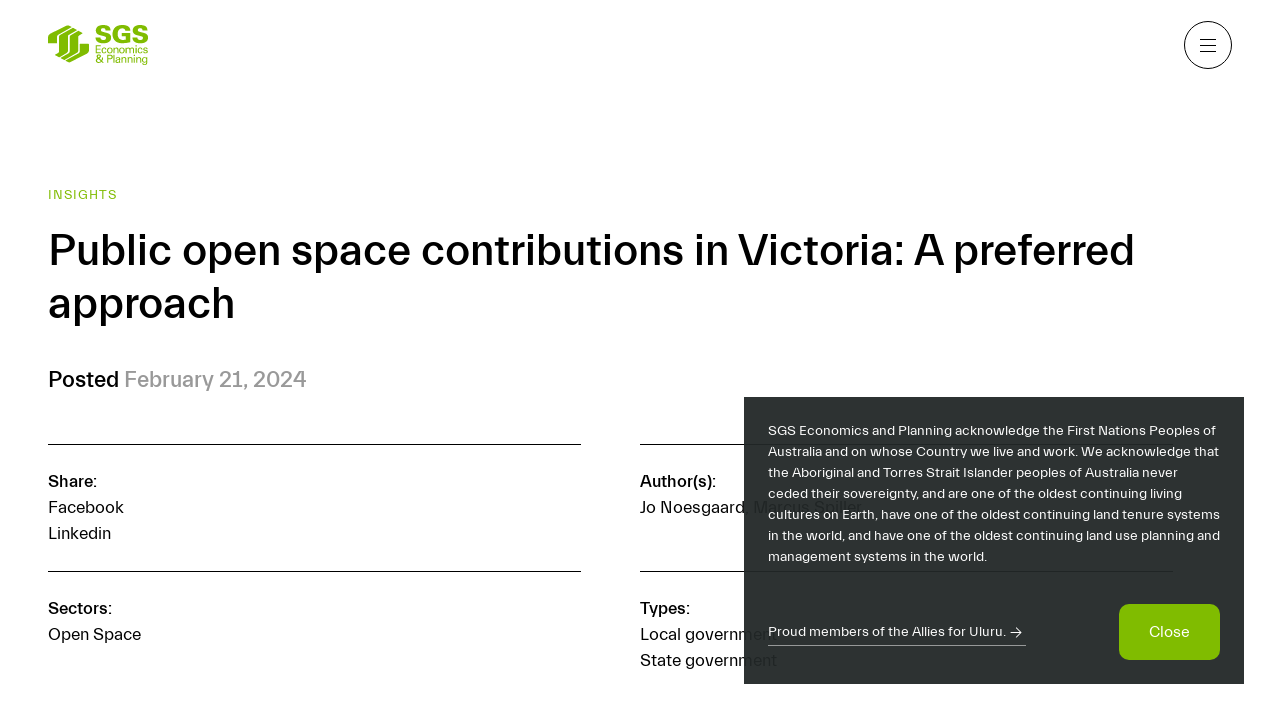

--- FILE ---
content_type: text/html; charset=UTF-8
request_url: https://sgsep.com.au/publications/insights/public-open-space-contributions-in-victoria-a-preferred-approach
body_size: 17277
content:
<!DOCTYPE html><html dir="ltr" lang="en-AU" class="no-js is-loading"><head><meta charset="utf-8"><meta http-equiv="X-UA-Compatible" content="IE=edge"><meta name="viewport" content="width=device-width,initial-scale=1,user-scalable=yes"><base href="https://sgsep.com.au/"><title>Publications – Public open space contributions in Victoria: A preferred approach</title><meta name="referrer" content="always"><meta name="robots" content="all"><meta name="description" content="Public open space access could fall by around 25 per cent over the next two decades across Melbourne. A better approach to calculating public open space contribution rates is needed."><link rel="canonical" href="https://sgsep.com.au/publications/insights/public-open-space-contributions-in-victoria-a-preferred-approach"><meta name="geo.placename" content="SGS Economics &amp; Planning"><meta name="dcterms.Identifier" content="https://sgsep.com.au/publications/insights/public-open-space-contributions-in-victoria-a-preferred-approach"><meta name="dcterms.Format" content="text/html"><meta name="dcterms.Relation" content="SGS Economics &amp; Planning"><meta name="dcterms.Language" content="en-AU"><meta name="dcterms.Publisher" content="SGS Economics &amp; Planning"><meta name="dcterms.Type" content="text/html"><meta name="dcterms.Coverage" content="https://sgsep.com.au/"><meta name="dcterms.Rights" content="Copyright &copy; 2026 SGS Economics &amp; Planning"><meta name="dcterms.Title" content="Publications – Public open space contributions in Victoria: A preferred approach"><meta name="dcterms.Creator" content="Spicy Web Pty Ltd"><meta name="dcterms.Contributor" content="SGS Economics &amp; Planning"><meta name="dcterms.Date" content="2024-02-21"><meta name="dcterms.Description" content="Public open space access could fall by around 25 per cent over the next two decades across Melbourne. A better approach to calculating public open space contribution rates is needed."><meta property="og:type" content="website"><meta property="og:locale" content="en-AU"><meta property="og:url" content="https://sgsep.com.au/publications/insights/public-open-space-contributions-in-victoria-a-preferred-approach"><meta property="og:title" content="Public open space contributions in Victoria: A preferred approach | SGS Economics &amp; Planning"><meta property="og:description" content="Public open space access could fall by around 25 per cent over the next two decades across Melbourne. A better approach to calculating public open space contribution rates is needed."><meta property="og:site_name" content="SGS Economics &amp; Planning"><meta property="og:image" content="https://sgs-assets.spicyweb.net.au/main/_1200x627_crop_center_none/SGS-Economic-and-Planning_Public-Open-Space-Melbourne.jpg"><meta property="og:image:type" content="image/jpeg"><meta property="og:image:width" content="1200"><meta property="og:image:height" content="627"><meta name="image" property="og:image" content="https://sgs-assets.spicyweb.net.au/main/_1200x627_crop_center_none/SGS-Economic-and-Planning_Public-Open-Space-Melbourne.jpg"><meta property="og:see_also" content="https://www.linkedin.com/company/sgs-economics-and-planning/?viewAsMember=true"><script type="application/ld+json">{"@context":"http:\/\/schema.org","@type":"LocalBusiness","name":"SGS Economics & Planning","description":"We are economists, planners and spatial analysts using evidence-based insights to shape sustainable cities and regions.  Sign up to receive our independent research and insights.","url":"https:\/\/sgsep.com.au\/","telephone":"+ 61 3 8616 0331","email":"sgsvic@sgsep.com.au","sameAs":["https:\/\/www.linkedin.com\/company\/sgs-economics-and-planning\/?viewAsMember=true"],"image":{"@type":"ImageObject","url":"https:\/\/sgs-assets.spicyweb.net.au\/main\/_1200x627_crop_center_none\/SGS-Economic-and-Planning_Public-Open-Space-Melbourne.jpg","width":1200,"height":627}}</script><script type="application/ld+json">{"@context":"http:\/\/schema.org","@type":"WebSite","name":"SGS Economics & Planning","description":"We are economists, planners and spatial analysts using evidence-based insights to shape sustainable cities and regions.  Sign up to receive our independent research and insights.","url":"https:\/\/sgsep.com.au\/","copyrightHolder":{"@type":"LocalBusiness","name":"SGS Economics & Planning","description":"We are economists, planners and spatial analysts using evidence-based insights to shape sustainable cities and regions.  Sign up to receive our independent research and insights.","url":"https:\/\/sgsep.com.au\/","telephone":"+ 61 3 8616 0331","email":"sgsvic@sgsep.com.au","sameAs":["https:\/\/www.linkedin.com\/company\/sgs-economics-and-planning\/?viewAsMember=true"],"image":{"@type":"ImageObject","url":"https:\/\/sgs-assets.spicyweb.net.au\/main\/_1200x627_crop_center_none\/SGS-Economic-and-Planning_Public-Open-Space-Melbourne.jpg","width":1200,"height":627}},"author":{"@type":"LocalBusiness","name":"SGS Economics & Planning","description":"We are economists, planners and spatial analysts using evidence-based insights to shape sustainable cities and regions.  Sign up to receive our independent research and insights.","url":"https:\/\/sgsep.com.au\/","telephone":"+ 61 3 8616 0331","email":"sgsvic@sgsep.com.au","sameAs":["https:\/\/www.linkedin.com\/company\/sgs-economics-and-planning\/?viewAsMember=true"],"image":{"@type":"ImageObject","url":"https:\/\/sgs-assets.spicyweb.net.au\/main\/_1200x627_crop_center_none\/SGS-Economic-and-Planning_Public-Open-Space-Melbourne.jpg","width":1200,"height":627}}}</script><script type="application/ld+json">{"@context":"http:\/\/schema.org","@type":"WebPage","name":"Public open space contributions in Victoria: A preferred approach","description":"Public open space access could fall by around 25 per cent over the next two decades across Melbourne. A better approach to calculating public open space contribution rates is needed.","url":"https:\/\/sgsep.com.au\/publications\/insights\/public-open-space-contributions-in-victoria-a-preferred-approach","mainEntityOfPage":"https:\/\/sgsep.com.au\/publications\/insights\/public-open-space-contributions-in-victoria-a-preferred-approach","inLanguage":"en-AU","headline":"Publications \u2013 Public open space contributions in Victoria: A preferred approach","dateCreated":"2024-02-21T10:09:10+11:00","dateModified":"2024-03-08T16:03:47+11:00","datePublished":"2024-02-21T10:09:10+11:00","copyrightYear":"2024","copyrightHolder":{"@type":"LocalBusiness","name":"SGS Economics & Planning","description":"We are economists, planners and spatial analysts using evidence-based insights to shape sustainable cities and regions.  Sign up to receive our independent research and insights.","url":"https:\/\/sgsep.com.au\/","telephone":"+ 61 3 8616 0331","email":"sgsvic@sgsep.com.au","sameAs":["https:\/\/www.linkedin.com\/company\/sgs-economics-and-planning\/?viewAsMember=true"],"image":{"@type":"ImageObject","url":"https:\/\/sgs-assets.spicyweb.net.au\/main\/_1200x627_crop_center_none\/SGS-Economic-and-Planning_Public-Open-Space-Melbourne.jpg","width":1200,"height":627}},"author":{"@type":"LocalBusiness","name":"SGS Economics & Planning","description":"We are economists, planners and spatial analysts using evidence-based insights to shape sustainable cities and regions.  Sign up to receive our independent research and insights.","url":"https:\/\/sgsep.com.au\/","telephone":"+ 61 3 8616 0331","email":"sgsvic@sgsep.com.au","sameAs":["https:\/\/www.linkedin.com\/company\/sgs-economics-and-planning\/?viewAsMember=true"],"image":{"@type":"ImageObject","url":"https:\/\/sgs-assets.spicyweb.net.au\/main\/_1200x627_crop_center_none\/SGS-Economic-and-Planning_Public-Open-Space-Melbourne.jpg","width":1200,"height":627}},"breadcrumb":{"@type":"BreadcrumbList","itemListElement":[{"@type":"ListItem","position":1,"item":{"@id":"https:\/\/sgsep.com.au\/","name":"Homepage"}},{"@type":"ListItem","position":2,"item":{"@id":"https:\/\/sgsep.com.au\/publications","name":"Publications"}}]}}</script><script type="application/ld+json">{"@context":"http:\/\/schema.org","@type":"BreadcrumbList","itemListElement":[{"@type":"ListItem","position":1,"item":{"@id":"https:\/\/sgsep.com.au\/","name":"Homepage"}},{"@type":"ListItem","position":2,"item":{"@id":"https:\/\/sgsep.com.au\/publications","name":"Publications"}}]}</script><script>(function(d){d.className=d.className.replace(/\bno-js\b/,'has-js')}(document.documentElement))</script><script>(function(d){('ontouchstart' in window || !!navigator.maxTouchPoints) && (d.className+=' is-touch')}(document.documentElement))</script><link rel="home" href="https://sgsep.com.au/"><link rel="stylesheet" href="https://sgsep.com.au/styles/main.css?v=1.0.7"><link rel="shortcut icon" href="https://sgsep.com.au/favicon.png"><!-- Global site tag (gtag.js) - Google Analytics --><script async src="https://www.googletagmanager.com/gtag/js?id=UA-42359951-1"></script><script>
  window.dataLayer = window.dataLayer || [];
  function gtag(){dataLayer.push(arguments);}
  gtag('js', new Date());

  gtag('config', 'UA-42359951-1');
</script><meta name="google-site-verification" content="hl6ebgAgfbaWq22Yhsc7_p2qPbe92ICXpS0sbmArCRY" /><!-- Start of HubSpot Embed Code --><script type="text/javascript" id="hs-script-loader" async defer src="//js.hs-scripts.com/9254042.js"></script><!-- End of HubSpot Embed Code --><link rel="prefetch" href="https://sgsep.com.au/projects/1" /><link rel="prefetch" href="https://sgsep.com.au/projects/2" /><link rel="prefetch" href="https://sgsep.com.au/projects/3" /><link rel="prefetch" href="https://sgsep.com.au/projects/4" /><link rel="prefetch" href="https://sgsep.com.au/projects/5" /><link rel="prefetch" href="https://sgsep.com.au/projects/6" /><link rel="prefetch" href="https://sgsep.com.au/projects/7" /><link rel="prefetch" href="https://sgsep.com.au/projects/8" /><link rel="prefetch" href="https://sgsep.com.au/projects/9" /><link rel="prefetch" href="https://sgsep.com.au/projects/10" /><link rel="prefetch" href="https://sgsep.com.au/projects/11" /><link rel="prefetch" href="https://sgsep.com.au/projects/12" /><script>!function(e,t,n,a,c,l,m,o,d,f,h,i){c[l]&&(d=e.createElement(t),d[n]=c[l],e[a]("head")[0].appendChild(d),e.documentElement.className+=" wf-cached"),function s(){for(d=e[a](t),f="",h=0;h<d.length;h++)i=d[h][n],i.match(m)&&(f+=i);f&&(c[l]="/**/"+f),setTimeout(s,o+=o)}()}(document,"style","innerHTML","getElementsByTagName",localStorage,"tk",/^@font|^\.tk-/,100)</script><link rel="stylesheet" href="https://use.typekit.net/rbu8abc.css"></head><body><header id="header" class="header  is-menu-closed" sw-toggler-class="{&quot;target&quot;:&quot;#header-nav&quot;,&quot;openClass&quot;:&quot;is-menu-open&quot;,&quot;closedClass&quot;:&quot;is-menu-closed&quot;}"><div class="header_container"><div class="header_logo -normal"><a href="https://sgsep.com.au/"><svg xmlns="http://www.w3.org/2000/svg" xmlns:xlink="http://www.w3.org/1999/xlink" id="lupakirllx-Layer_1" x="0px" y="0px" viewBox="0 0 169.2 68.8" xml:space="preserve"><g><path fill="#80BC00" d="M88.7,21.2c0,1.2,0.1,4.6,5.1,4.6c0.7,0,4.4,0,4.4-3.4c0-1.4-0.6-2.4-2.6-2.9l-7.3-1.9   c-2.1-0.5-7.4-1.9-7.4-8.2c0-4.9,3.7-9.4,12.6-9.4c11.7,0,12.2,6.3,12.2,9.5h-8.4c0-0.9,0-4.1-3.9-4.1c-2.4,0-3.9,1.4-3.9,3.2   c0,2.2,1.8,2.7,3,3.1l5.6,1.5c4,1,8.7,2.3,8.7,8.6c0,6.7-5.7,9.7-13.2,9.7c-3.1,0-8.1-0.5-10.9-3.6c-2.2-2.4-2.2-5.4-2.3-6.6H88.7z   "></path><path fill="#80BC00" d="M130.9,9.7c-0.5-3.1-2.9-4-5.2-4c-5.7,0-7.8,5-7.8,10c0,7,3.9,10,8.9,10c1.5,0,3.1-0.2,4.6-0.5v-5.8H125   v-5.7h14.1v16c-4.4,1-8.8,1.7-13.2,1.7c-3.2,0-7.7-0.5-11.2-3.1c-3.8-2.9-5.6-7.6-5.6-12.4c0-3.6,1.1-8.6,4.5-11.9   c3.6-3.4,8.8-4,12.4-4c4.7,0,8.5,1,11,3.5c2.2,2.3,2.2,4.8,2.2,6.2H130.9z"></path><path fill="#80BC00" d="M151.2,21.2c0,1.2,0.1,4.6,5.1,4.6c0.7,0,4.4,0,4.4-3.4c0-1.4-0.6-2.4-2.6-2.9l-7.3-1.9   c-2.1-0.5-7.4-1.9-7.4-8.2C143.3,4.5,147,0,156,0c11.7,0,12.2,6.3,12.2,9.5h-8.4c0-0.9,0-4.1-3.9-4.1c-2.4,0-3.9,1.4-3.9,3.2   c0,2.2,1.8,2.7,3,3.1l5.6,1.5c4,1,8.7,2.3,8.7,8.6c0,6.7-5.7,9.7-13.2,9.7c-3.1,0-8.1-0.5-10.9-3.6c-2.2-2.4-2.2-5.4-2.3-6.6H151.2   z"></path><polygon fill="#80BC00" points="80.6,34.8 89.2,34.8 89.2,36.4 82.5,36.4 82.5,40.7 88.9,40.7 88.9,42.3 82.5,42.3 82.5,46.9    89.4,46.9 89.4,48.6 80.6,48.6  "></polygon><path fill="#80BC00" d="M96.9,42.1c0-0.4-0.2-2-1.9-2c-2.5,0-2.5,2.9-2.5,3.6c0,2,0.5,3.8,2.4,3.8c1.5,0,2-1.1,2.1-2.1h1.8   c-0.1,1.9-1.5,3.4-3.9,3.4c-0.6,0-2.1-0.1-3.1-1.2c-0.6-0.7-1.1-1.7-1.1-3.7c0-4,2.4-5.2,4.3-5.2c0.6,0,2.1,0.1,2.9,1.2   c0.7,0.8,0.8,1.6,0.8,2.1H96.9z"></path><path fill="#80BC00" d="M104.7,38.8c3.8,0,4.7,3,4.7,5c0,2.8-1.6,5.1-4.8,5.1c-3.2,0-4.7-2.2-4.7-5   C99.8,41.5,100.9,38.8,104.7,38.8 M104.6,47.5c1.4,0,2.9-1,2.9-3.8c0-2.4-1.1-3.6-2.8-3.6c-1.1,0-3,0.7-3,3.7   C101.7,45.7,102.5,47.5,104.6,47.5"></path><path fill="#80BC00" d="M110.8,40.1l0-1.1h1.8l0,1.5c0.2-0.4,0.9-1.7,3.1-1.7c0.9,0,3.5,0.3,3.5,3.3v6.5h-1.8v-6.1   c0-0.6-0.1-1.2-0.5-1.6c-0.5-0.4-1.1-0.6-1.7-0.6c-1.3,0-2.5,0.9-2.5,2.9v5.5h-1.8V40.1z"></path><path fill="#80BC00" d="M125.1,38.8c3.8,0,4.7,3,4.7,5c0,2.8-1.6,5.1-4.8,5.1c-3.2,0-4.7-2.2-4.7-5   C120.2,41.5,121.4,38.8,125.1,38.8 M125,47.5c1.4,0,2.9-1,2.9-3.8c0-2.4-1.1-3.6-2.8-3.6c-1.1,0-3,0.7-3,3.7   C122.1,45.7,122.9,47.5,125,47.5"></path><path fill="#80BC00" d="M131.1,40.3l0-1.3h1.8v1.4c0.9-1.5,2.2-1.6,3-1.6c2.1,0,2.8,1.1,3.1,1.8c0.3-0.5,1.1-1.8,3.2-1.8   c1.4,0,3.5,0.6,3.5,3.4v6.4H144v-6.1c0-0.8-0.2-1.2-0.3-1.4c-0.3-0.4-0.9-0.8-1.8-0.8c-1.2,0-1.8,0.7-2,1c-0.4,0.6-0.4,1.6-0.4,2.1   v5.4h-1.8v-6.3c0-1.2-0.7-2.1-2.1-2.1c-1.2,0-1.9,0.8-2.1,1c-0.4,0.6-0.4,1.3-0.4,1.9v5.4h-1.8V40.3z"></path><path fill="#80BC00" d="M148,34.8h2.2v2H148V34.8z M148.2,39h1.8v9.6h-1.8V39z"></path><path fill="#80BC00" d="M158,42.1c0-0.4-0.2-2-1.9-2c-2.5,0-2.5,2.9-2.5,3.6c0,2,0.5,3.8,2.4,3.8c1.5,0,2-1.1,2.1-2.1h1.8   c-0.1,1.9-1.5,3.4-3.9,3.4c-0.6,0-2.1-0.1-3.1-1.2c-0.6-0.7-1.1-1.7-1.1-3.7c0-4,2.4-5.2,4.3-5.2c0.6,0,2.1,0.1,2.9,1.2   c0.7,0.8,0.8,1.6,0.8,2.1H158z"></path><path fill="#80BC00" d="M162.9,45.7c0,0.7,0.4,1.7,2.1,1.7c0.7,0,1.3-0.1,1.7-0.6c0.2-0.2,0.3-0.6,0.3-0.9c0-0.9-0.7-1.1-2.1-1.4   c-2-0.5-3.7-0.9-3.7-2.9c0-1.8,1.5-2.9,3.7-2.9c1.2,0,2.9,0.3,3.4,1.5c0.2,0.5,0.2,1,0.2,1.4h-1.8c0.1-1.4-1.2-1.6-1.8-1.6   c-0.3,0-1.9,0-1.9,1.4c0,0.9,0.9,1.1,1.4,1.2c2.6,0.6,3.2,0.8,3.8,1.3c0.5,0.5,0.7,1.2,0.7,1.8c0,1.1-0.6,2-1.3,2.4   c-0.8,0.5-1.8,0.6-2.8,0.6c-1.9,0-3.8-0.8-3.7-3.1H162.9z"></path><path fill="#80BC00" d="M93.2,56.1c0,2.7-0.4,4-1.7,5.7l3.3,3.2h-2.7l-1.8-1.7c-1.3,1.3-2.9,2-4.8,2c-3,0-4.6-1.8-4.6-4   c0-2.2,1.5-3.3,2.9-4.4c-0.6-0.5-1.6-1.5-1.6-3.2c0-1.8,1.3-3,3.7-3c1.8,0,2.4,0.5,2.9,0.9c0.5,0.5,0.8,1.2,0.8,1.9   c0,2-1.9,3.2-2.7,3.8l3.4,3.3c0.7-1.2,1-2.2,1-4.6H93.2z M85.1,58.2c-1.6,1.2-2.1,2.1-2.1,3.1c0,1.9,1.8,2.4,2.9,2.4   c1.7,0,2.7-1,3.2-1.6L85.1,58.2z M87.6,53.6c0-0.6-0.4-1.3-1.6-1.3c-1,0-1.7,0.7-1.7,1.4c0,0.8,0.6,1.5,1.4,2.3   C86.2,55.7,87.6,54.8,87.6,53.6"></path><path fill="#80BC00" d="M100.2,51.2h4.6c1.7,0,2.8,0.1,3.8,1.1c0.7,0.7,1,1.6,1,2.7c0,1-0.3,1.9-1.1,2.7c-0.7,0.7-1.7,1.2-4.2,1.2   h-2.2V65h-1.9V51.2z M102.1,57.3h2.3c1.3,0,3.2-0.1,3.2-2.3c0-2.2-1.8-2.2-2.8-2.2h-2.7V57.3z"></path><rect x="110.7" y="51.2" fill="#80BC00" width="1.8" height="13.7"></rect><path fill="#80BC00" d="M120.6,65c-0.1-0.5-0.2-0.9-0.2-1.4c-0.9,1.6-2.2,1.7-3,1.7c-2.2,0-3.4-1.2-3.4-2.8c0-0.8,0.3-2,1.7-2.8   c1-0.6,2.6-0.6,3.3-0.6c0.5,0,0.7,0,1.3,0.1c0-1.2,0-1.7-0.3-2.1c-0.4-0.5-1.1-0.6-1.7-0.6c-1.8,0-1.9,1.2-1.9,1.6h-1.8   c0.1-0.5,0.1-1.2,0.7-1.8c0.7-0.8,2.1-1,3.1-1c1.4,0,2.9,0.4,3.4,1.4c0.3,0.6,0.3,1,0.3,1.5l-0.1,4.6c0,0.2,0,1.4,0.2,2.4H120.6z    M119.4,60.3c-0.7,0-3.4,0-3.4,1.9c0,0.6,0.4,1.7,2,1.7c0.9,0,1.6-0.4,2-1c0.4-0.6,0.4-1.2,0.5-2.5   C120.1,60.3,119.8,60.3,119.4,60.3"></path><path fill="#80BC00" d="M124.2,56.5l0-1.1h1.8l0,1.5c0.2-0.4,0.9-1.7,3.1-1.7c0.9,0,3.5,0.3,3.5,3.3V65h-1.8v-6.1   c0-0.6-0.1-1.2-0.5-1.6c-0.5-0.4-1.1-0.6-1.7-0.6c-1.3,0-2.5,0.9-2.5,2.9V65h-1.8V56.5z"></path><path fill="#80BC00" d="M134.7,56.5l0-1.1h1.8l0,1.5c0.2-0.4,0.9-1.7,3.1-1.7c0.9,0,3.5,0.3,3.5,3.3V65h-1.8v-6.1   c0-0.6-0.1-1.2-0.5-1.6c-0.5-0.4-1.1-0.6-1.7-0.6c-1.3,0-2.5,0.9-2.5,2.9V65h-1.8V56.5z"></path><path fill="#80BC00" d="M145,51.3h2.2v2H145V51.3z M145.1,55.4h1.8V65h-1.8V55.4z"></path><path fill="#80BC00" d="M149.3,56.5l0-1.1h1.8l0,1.5c0.2-0.4,0.9-1.7,3.1-1.7c0.9,0,3.5,0.3,3.5,3.3V65h-1.8v-6.1   c0-0.6-0.1-1.2-0.5-1.6c-0.5-0.4-1.1-0.6-1.7-0.6c-1.3,0-2.5,0.9-2.5,2.9V65h-1.8V56.5z"></path><path fill="#80BC00" d="M161.4,65.7c0.1,1.1,0.5,1.9,2.2,1.9c2.5,0,2.5-1.8,2.5-4.4c-0.8,1.6-2.6,1.6-3.1,1.6   c-0.9,0-2.1-0.2-2.9-1.2c-0.8-1-1.1-2.2-1.1-3.5c0-3.2,1.9-4.8,4.2-4.8c1.9,0,2.6,1,3,1.4l0-1.3h1.7l0,1.7l0,6c0,2.3-0.1,3.2-0.5,4   c-0.8,1.5-2.7,1.7-4,1.7c-3.8,0-3.9-1.8-4-3.1H161.4z M165.6,62.5c0.4-0.5,0.6-1,0.6-2.7c0-1.2-0.3-1.9-0.7-2.4   c-0.5-0.5-1.2-0.8-2.1-0.8c-2.3,0-2.6,2.3-2.6,3.5c0,1.5,0.4,3.4,2.6,3.4C164.6,63.5,165.2,63.1,165.6,62.5"></path><polygon fill-rule="evenodd" fill="#80BC00" points="17.3,16.8 39.5,3.9 39.6,3.8 39.7,3.7 39.8,3.6 39.8,3.6 39.8,3.5 39.8,3.5    39.8,3.4 39.8,3.4 39.8,3.4 39.7,3.3 39.7,3.2 39.6,3.2 35.5,1 35.3,0.9 35.1,0.8 34.9,0.8 34.7,0.8 34.6,0.7 34.4,0.7 34.2,0.7    34,0.7 33.6,0.7 33.2,0.8 32.8,0.8 32.5,0.9 32.1,1 31.8,1.1 31.5,1.2 31.3,1.2 30.9,1.4 30.8,1.4 30.8,1.4 30.2,1.7 29.1,2.3    27.5,3.1 25.5,4.1 23.3,5.2 20.9,6.4 18.3,7.7 15.8,8.9 13.3,10.2 10.9,11.3 8.8,12.4 7,13.3 5.7,14 4.8,14.4 4.4,14.6 4.1,14.8    3.8,15 3.4,15.3 3.1,15.5 2.8,15.7 2.6,16 2.3,16.2 2.1,16.4 1.9,16.6 1.7,16.9 1.5,17.1 1.3,17.3 1.2,17.5 1,17.8 0.9,18    0.8,18.2 0.7,18.5 0.6,18.7 0.5,18.9 0.4,19.2 0.3,19.4 0.3,19.7 0.2,19.9 0.2,20.1 0.1,20.6 0,21.1 0,21.7 0,22.2 0,30.8 0,31    0,31.2 0,31.2 0.1,31.3 0.1,31.4 0.2,31.4 0.2,31.5 0.3,31.5 0.4,31.6 0.4,31.6 0.5,31.6 0.7,31.6 0.8,31.6 0.9,31.6 14.5,31.6    14.6,31.6 14.7,31.6 14.8,31.6 14.9,31.6 14.9,31.5 15,31.5 15.1,31.4 15.1,31.4 15.2,31.3 15.2,31.3 15.2,31.2 15.3,31.1 15.3,31    15.3,30.8 15.3,20.8 15.3,20.5 15.3,20.2 15.3,19.9 15.4,19.6 15.5,19.3 15.5,19 15.6,18.8 15.7,18.5 15.9,18.3 16,18 16.2,17.8    16.3,17.5 16.5,17.3 16.8,17.1 17,17  "></polygon><polygon fill-rule="evenodd" fill="#80BC00" points="18.5,46 18.4,46.1 18.4,46.3 18.4,46.5 18.4,46.6 18.3,46.7 18.3,46.9    18.2,47 18.2,47.1 18.1,47.2 18,47.3 17.9,47.4 17.8,47.5 17.6,47.7 17.3,48 12.5,50.7 12.4,50.8 12.3,50.9 12.2,51 12.1,51.1    12,51.1 11.9,51.2 11.9,51.3 11.9,51.4 11.9,51.5 11.9,51.6 11.9,51.7 11.9,51.7 12,51.8 12.1,51.9 12.2,52 12.3,52 18.5,55.4    18.7,55.5 18.9,55.6 19,55.6 19,55.6 19.1,55.6 19.2,55.6 19.3,55.6 19.4,55.5 19.6,55.4 19.8,55.3 31.7,48 31.9,47.8 32.2,47.6    32.4,47.4 32.6,47.2 32.8,46.9 33,46.7 33.1,46.5 33.3,46.3 33.4,46 33.5,45.8 33.6,45.6 33.6,45.3 33.7,45.1 33.7,44.8 33.8,44.5    33.8,44.3 33.8,20.2 33.8,19.8 33.8,19.5 33.8,19.2 33.8,18.9 33.9,18.7 34,18.4 34,18.2 34.1,18 34.2,17.9 34.4,17.7 34.5,17.6    34.7,17.4 34.9,17.3 35.1,17.1 35.3,17 35.5,16.8 48.4,9.3 48.6,9.1 48.7,9 48.8,8.9 48.8,8.9 48.8,8.8 48.8,8.8 48.8,8.7    48.8,8.6 48.7,8.6 48.7,8.5 48.5,8.4 48.3,8.2 42.7,5 42.5,5 42.4,4.9 42.3,4.9 42.1,4.9 42,5 41.8,5 41.6,5.1 41.3,5.3 20.8,16.9    20.4,17.1 20.1,17.4 19.9,17.6 19.6,17.9 19.4,18.2 19.2,18.5 19,18.7 18.9,19 18.8,19.3 18.7,19.6 18.6,19.9 18.5,20.2 18.5,20.5    18.5,20.8 18.5,21.1 18.5,21.4  "></polygon><polygon fill-rule="evenodd" fill="#80BC00" points="38.4,17.7 38.5,17.6 38.9,17.4 39.5,17.1 40.3,16.6 41.1,16 42.1,15.4    43.2,14.8 44.3,14.1 45.4,13.4 46.5,12.8 47.5,12.2 48.4,11.6 49.1,11.2 49.7,10.8 50.1,10.6 50.2,10.5 50.4,10.4 50.5,10.3    50.7,10.2 50.8,10.2 50.9,10.1 51.1,10.1 51.2,10.1 51.3,10 51.4,10 51.5,10.1 51.6,10.1 51.7,10.1 52,10.2 52.2,10.3 58,13.5    58.1,13.5 58.2,13.6 58.3,13.7 58.4,13.8 58.5,13.8 58.5,13.9 58.5,14 58.5,14.1 58.5,14.1 58.5,14.2 58.5,14.3 58.4,14.3    58.4,14.4 58.3,14.5 58.2,14.5 58.1,14.6 52.6,18.1 52.4,18.3 52.2,18.4 52,18.6 51.8,18.8 51.7,18.9 51.5,19.1 51.4,19.3    51.3,19.4 51.3,19.7 51.2,19.9 51.1,20.1 51.1,20.3 51.1,20.5 51.1,20.8 51.1,21 51,21.3 51,44.5 51,44.7 51,45 51,45.3 50.9,45.5    50.8,45.7 50.7,45.9 50.6,46.1 50.5,46.3 50.4,46.5 50.2,46.7 50.1,46.9 49.9,47 49.7,47.2 49.5,47.4 49.2,47.6 48.9,47.8    28.3,59.9 28.1,60 27.9,60.1 27.8,60.1 27.7,60.1 27.6,60.1 27.5,60.2 27.4,60.1 27.3,60.1 27.2,60.1 27.1,60.1 26.9,60 26.7,59.9    22,57.5 21.9,57.4 21.8,57.3 21.6,57.2 21.6,57.1 21.5,57 21.5,56.9 21.4,56.8 21.5,56.7 21.5,56.6 21.5,56.5 21.6,56.4 21.7,56.3    21.8,56.2 22,56.1 22.1,56 22.3,55.9 34.8,48.7 35,48.6 35.1,48.5 35.2,48.4 35.4,48.3 35.5,48.2 35.6,48.1 35.7,47.9 35.8,47.8    36,47.5 36.1,47.2 36.3,47 36.4,46.7 36.5,46.4 36.6,46.1 36.6,45.8 36.7,45.5 36.7,45.3 36.7,45.1 36.8,44.9 36.8,44.7 36.8,21.3    36.8,20.9 36.8,20.6 36.8,20.3 36.9,20 36.9,19.7 37,19.5 37,19.2 37.1,19 37.2,18.8 37.4,18.7 37.5,18.5 37.6,18.3 37.8,18.2    38,18 38.2,17.9  "></polygon><polygon fill-rule="evenodd" fill="#80BC00" points="53.8,45.1 53.8,45.3 53.8,45.1 53.8,44.7 53.8,44.1 53.8,43.2 53.8,42.2    53.8,41.1 53.8,40 53.8,38.8 53.8,37.6 53.8,36.5 53.8,35.5 53.8,34.6 53.8,34 53.8,33.5 53.8,33.4 53.8,33.3 53.8,33.1 53.9,33    53.9,32.9 53.9,32.8 54,32.8 54,32.7 54.1,32.6 54.2,32.6 54.2,32.5 54.3,32.5 54.4,32.4 54.5,32.4 54.6,32.4 54.7,32.4 54.9,32.4    68,32.4 68.2,32.4 68.3,32.4 68.5,32.4 68.6,32.4 68.7,32.5 68.8,32.5 68.8,32.5 68.9,32.6 69,32.7 69,32.8 69.1,32.8 69.1,32.9    69.1,33.1 69.2,33.2 69.2,33.3 69.2,33.5 69.2,44.2 69.2,44.4 69.2,44.6 69.1,44.8 69.1,45.1 69,45.3 69,45.5 68.9,45.7 68.9,45.9    68.8,46.1 68.7,46.3 68.6,46.5 68.5,46.6 68.4,46.8 68.3,47 68.1,47.2 68,47.4 67.7,47.7 67.4,48 67.1,48.3 66.7,48.6 66.4,48.9    66,49.2 65.6,49.4 65.2,49.6 37.9,63.7 37.7,63.8 37.5,63.9 37.3,64 37.1,64.1 36.9,64.2 36.6,64.2 36.4,64.2 36.2,64.3 36,64.3    35.7,64.3 35.5,64.3 35.3,64.2 35.1,64.2 34.9,64.2 34.7,64.1 34.6,64 30,61.7 29.8,61.6 29.7,61.5 29.7,61.4 29.6,61.4 29.6,61.4    29.6,61.3 29.6,61.3 29.6,61.2 29.6,61.2 29.6,61.1 29.7,61.1 29.7,61 29.8,61 29.8,60.9 52.1,48.5 52.2,48.4 52.4,48.3 52.5,48.2    52.6,48 52.7,47.9 52.8,47.8 52.9,47.7 53,47.5 53.2,47.3 53.3,47 53.5,46.7 53.6,46.4 53.6,46.1 53.7,45.9 53.7,45.7 53.8,45.5    53.8,45.2  "></polygon></g></svg></a></div><nav id="header-nav" class="header_nav" role="navigation" sw-toggler="{&quot;open&quot;:false,&quot;transition&quot;:&quot;css&quot;}"><ul><li><a href="https://sgsep.com.au/people">People</a></li><li><a href="https://sgsep.com.au/purpose">Purpose</a></li><li><a href="https://sgsep.com.au/projects">Projects</a></li><li><a href="https://sgsep.com.au/publications" class="is-descendant-uri">Publications</a></li></ul></nav><div class="header_buttons"><button class="header_button -type-menu" aria-hidden="true" tabindex="-1" sw-toggler-toggle="#header-nav" sw-toggler-class="#header-nav"><i class="icon"></i></button></div></div></header><div class="menu"><div class="navigation header-buffer"><div class="nav"><div class="title">Explore</div><ul class="list"><li><a href="https://sgsep.com.au/people">People</a></li><li><a href="https://sgsep.com.au/purpose">Purpose</a></li><li><a href="https://sgsep.com.au/projects">Projects</a></li><li><a href="https://sgsep.com.au/publications" class="is-descendant-uri">Publications</a></li></ul></div><div class="extra"><ul class="list"><li><a href="https://sgsep.com.au/services">Services</a></li><li><a href="https://sgsep.com.au/careers">Careers</a></li><li><a href="https://sgsep.com.au/contact">Contact</a></li></ul></div></div></div><main id="content" role="main" class="article public-open-space-contributions-in-victoria-a-preferred-approach"><div class="section"><div class="columns"><div class="column"><div class="info"><div class="content"><div class="head"><div class="text +v-trim"><h5 class="category -insights">Insights</h5><h2>Public open space contributions in Victoria: A preferred approach</h2><h4>Posted
									<mark>February 21, 2024</mark></h4></div></div><div class="details"><div class="item"><div class="label">Share:</div><div class="content"><ul class="share-buttons"><li><a href="https://www.facebook.com/sharer/sharer.php?u=https%3A%2F%2Fsgsep.com.au%2Fpublications%2Finsights%2Fpublic-open-space-contributions-in-victoria-a-preferred-approach&quote=Public%20open%20space%20contributions%20in%20Victoria%3A%20A%20preferred%20approach"
							   title="Share on Facebook" target="_blank">
								Facebook
							</a></li><li><a href="https://www.linkedin.com/shareArticle?mini=true&url=https%3A%2F%2Fsgsep.com.au%2Fpublications%2Finsights%2Fpublic-open-space-contributions-in-victoria-a-preferred-approach&title=Public%20open%20space%20contributions%20in%20Victoria%3A%20A%20preferred%20approach&source="
							   target="_blank" title="Share on LinkedIn">
								Linkedin
							</a></li></ul></div></div><div class="item"><div class="label">Author(s):</div><div class="content"><p><a href="https://sgsep.com.au/people/jo-noesgaard">Jo Noesgaard</a>, 
															<a href="https://sgsep.com.au/people/marcus-spiller">Marcus Spiller</a></p></div></div><div class="item"><div class="label">Sectors:</div><div class="content"><ul><li><a href="https://sgsep.com.au/sectors/open-space">Open Space</a></li></ul></div></div><div class="item"><div class="label">Types:</div><div class="content"><ul><li>
									Local government
								</li><li>
									State government
								</li></ul></div></div></div></div></div></div><div class="column"><div class="first"><figure class="media -type-image -sizing-fill -titles-off"><div class="media_object"><noscript><img src="https://sgs-assets.spicyweb.net.au/main/_1500x843_crop_center-center_none/SGS-Economic-and-Planning_Public-Open-Space-Melbourne.jpg" alt="SGS Economic and Planning Public Open Space Melbourne" width="1500" height="843" style="object-position:50% 50%"></noscript><img src="data:image/svg+xml;charset=utf-8,%3Csvg%20xmlns%3D%27http%3A%2F%2Fwww.w3.org%2F2000%2Fsvg%27%20viewBox%3D%270%200%201500%20843%27%2F%3E" alt="SGS Economic and Planning Public Open Space Melbourne" width="1500" height="843" sw-lazy-load="https://sgs-assets.spicyweb.net.au/main/_1500x843_crop_center-center_none/SGS-Economic-and-Planning_Public-Open-Space-Melbourne.jpg" class="+lazy" style="object-position:50% 50%"></div></figure></div><div class="article -first-type-text -last-type-code"><div class="article_block -type-text -next-type-quote"><div class="container -width-12 -align-left"><div class="text +v-trim"><h3>Access to public open space could fall by around 25 per cent over the next two decades across Melbourne.</h3><p>In their latest paper, SGS Economics and Planning Principals, Dr Marcus Spiller and Jo Noesgaard argue that the city needs a better approach to calculating the public open space needed for residents. With a lack of state government direction on open space contribution rates, we will likely see a decline in access to open space as the city’s population grows. </p><p>With the increasing impacts of climate change and the rapid densification of Australian cities, providing public open space (POS), such as parks and sports reserves, is vital for sustainable and healthy communities. Co-author of the paper, and Principal and Partner at SGS, Dr Marcus Spiller, points out:</p></div></div></div><div class="article_block -type-quote -prev-type-text -next-type-text"><div class="container -width-12 +v-trim"><blockquote class="quote"><div class="quote_content"><div class="text +v-trim"><p>Melbourne’s acclaimed liveability is underpinned by abundant greenspaces. These will be key assets as we adapt to a changing climate. So, it’s worrying that we do not have an adequate funding model for the expansion of municipal parks and gardens in line with population growth.</p></div></div><footer><cite class="quote_citation">&#8212; Dr Marcus Spiller, Principal and Partner</cite></footer></blockquote></div></div><div class="article_block -type-text -prev-type-quote -next-type-quote"><div class="container -width-12 -align-left"><div class="text +v-trim"><p>Of those Metropolitan councils that have a contribution rate, the majority are around five per cent or lower. In other words, five per cent of developable land (residential, commercial, industrial) in these councils is required to be set aside for POS, or the financial value provided to council as a cash contribution.<br><br>Spiller and Noesgaard argue that if there is not a substantial increase in this average contribution rate across Melbourne, access to POS could fall by 25 per cent over the next 20 years. </p><p>This paper provides a method for strategically calculating POS contributions. The calculation method sees the municipality as one planning unit, and the contribution obligation being distributed across all development regardless of timing or land use type.</p><p>It uses a standards based approach, which in the authors’ view, ensures communities will have appropriate quantity, quality and proximity to open space.</p></div></div></div><div class="article_block -type-quote -prev-type-text -next-type-text"><div class="container -width-12 +v-trim"><blockquote class="quote"><div class="quote_content"><div class="text +v-trim"><p>As with any other form of infrastructure, we need quantitative sufficiency standards for the provision of public open space if communities are going to have reasonable assurance that they will get the greenspaces they need. Thirty square metres per head is a fair standard. It has a long history of application in Victoria, dating back to measured recreation needs in the 1954 plan prepared by the Melbourne and Metropolitan Board of Works. It aligns with standards in international use, and it reflects the current average provision of municipal open space across our metropolitan municipalities.</p></div></div><footer><cite class="quote_citation">&#8212; Dr Marcus Spiller, Principal and Partner</cite></footer></blockquote></div></div><div class="article_block -type-text -prev-type-quote -next-type-text"><div class="container -width-12 -align-left"><div class="text +v-trim"><p>The potential 25 per cent decrease in access to public open space in Melbourne over the next two decades highlights the urgent need for better planning and funding. </p><p>Dr Marcus Spiller and Jo Noesgaard's assessment of the lack of government guidance on open space contribution rates raises a significant challenge in maintaining essential greenspaces amidst climate change and urban growth.</p><p>With local governments managing most open spaces, their proposed approach prioritises ensuring communities have enough nearby green areas. To preserve Melbourne's livability and foster healthy, sustainable communities, it's crucial to protect and expand public open spaces with evidence-based strategies and funding.</p></div></div></div><div class="article_block -type-text -prev-type-text -next-type-button"><div class="container -width-12 -align-left"><div class="text +v-trim"><h4>For more details on the methodology and approach, download the full paper by clicking on the button below. </h4></div></div></div><div class="article_block -type-button -prev-type-text -next-type-media"><div class="container -width-12"><a href="https://sgs-assets.spicyweb.net.au/main/Public-Open-Space-in-Victoria_A-preferred-approach.pdf" class="button -default">		Download paper
	</a></div></div><div class="article_block -type-media -prev-type-button -next-type-divider"><div class="article-media "><div class="container -width-12 +v-trim"><figure class="media -type-image -sizing-responsive -titles-off"><div class="media_object"><noscript><img src="https://sgs-assets.spicyweb.net.au/main/_1500xAUTO_crop_center-center_none/SGS-Economic-and-Planning_Public-Open-Space-Melbourne-Cover.jpg" alt="SGS Economic and Planning Public Open Space Melbourne Cover" width="1500" height="1061" style="object-position:50% 50%"></noscript><img src="data:image/svg+xml;charset=utf-8,%3Csvg%20xmlns%3D%27http%3A%2F%2Fwww.w3.org%2F2000%2Fsvg%27%20viewBox%3D%270%200%201500%201061%27%2F%3E" alt="SGS Economic and Planning Public Open Space Melbourne Cover" width="1500" height="1061" sw-lazy-load="https://sgs-assets.spicyweb.net.au/main/_1500xAUTO_crop_center-center_none/SGS-Economic-and-Planning_Public-Open-Space-Melbourne-Cover.jpg" class="+lazy" style="object-position:50% 50%"></div></figure></div></div></div><div class="article_block -type-divider -prev-type-media -next-type-code"><hr class="container -width-12 h-divider +v-margin-none"></div><div class="plainCode "><div class="container -width-12"><body><p style="color:#0072b1";><strong>Connect with us on LinkedIn</strong></p><br><script src="https://platform.linkedin.com/in.js" type="text/javascript"> lang: en_US</script><script type="IN/FollowCompany" data-id="148251" data-counter="bottom"></script></div></div></div><div class="stats"><div class="info"><div class="content"><div class="details"><div class="item"><div class="label">Share:</div><div class="content"><ul class="share-buttons"><li><a href="https://www.facebook.com/sharer/sharer.php?u=https%3A%2F%2Fsgsep.com.au%2Fpublications%2Finsights%2Fpublic-open-space-contributions-in-victoria-a-preferred-approach&quote=Public%20open%20space%20contributions%20in%20Victoria%3A%20A%20preferred%20approach"
							   title="Share on Facebook" target="_blank">
								Facebook
							</a></li><li><a href="https://www.linkedin.com/shareArticle?mini=true&url=https%3A%2F%2Fsgsep.com.au%2Fpublications%2Finsights%2Fpublic-open-space-contributions-in-victoria-a-preferred-approach&title=Public%20open%20space%20contributions%20in%20Victoria%3A%20A%20preferred%20approach&source="
							   target="_blank" title="Share on LinkedIn">
								Linkedin
							</a></li></ul></div></div><div class="item"><div class="label">Author(s):</div><div class="content"><p><a href="https://sgsep.com.au/people/jo-noesgaard">Jo Noesgaard</a>, 
															<a href="https://sgsep.com.au/people/marcus-spiller">Marcus Spiller</a></p></div></div><div class="item"><div class="label">Sectors:</div><div class="content"><ul><li><a href="https://sgsep.com.au/sectors/open-space">Open Space</a></li></ul></div></div><div class="item"><div class="label">Types:</div><div class="content"><ul><li>
									Local government
								</li><li>
									State government
								</li></ul></div></div></div></div></div></div><div class="team"><div class="+context-light +background-light member"><div class="image"><figure class="media -type-image -sizing-fill -titles-off"><div class="media_object"><noscript><img src="https://sgs-assets.spicyweb.net.au/main/_300x300_crop_center-center_none/SGS-Economics-and-Planning_JoNoesgaard.jpg" alt="SGS Economics and Planning Jo Noesgaard" width="300" height="300" style="object-position:50% 50%"></noscript><img src="data:image/svg+xml;charset=utf-8,%3Csvg%20xmlns%3D%27http%3A%2F%2Fwww.w3.org%2F2000%2Fsvg%27%20viewBox%3D%270%200%20300%20300%27%2F%3E" alt="SGS Economics and Planning Jo Noesgaard" width="300" height="300" sw-lazy-load="https://sgs-assets.spicyweb.net.au/main/_300x300_crop_center-center_none/SGS-Economics-and-Planning_JoNoesgaard.jpg" class="+lazy" style="object-position:50% 50%"></div></figure></div><div class="content"><div class="text +v-trim"><h5><mark>For further information contact:</mark></h5><h4>Jo Noesgaard</h4><p>National Lead Local Government | Principal &amp; Partner</p><a href="https://sgsep.com.au/people/jo-noesgaard">View profile &rarr;</a></div></div></div><div class="+context-light +background-light member"><div class="image"><figure class="media -type-image -sizing-fill -titles-off"><div class="media_object"><noscript><img src="https://sgs-assets.spicyweb.net.au/main/People/Profile-photos/_300x300_crop_center-center_none/SGS-Economics-Planning_Marcus-Spiller.jpg" alt="SGS Economics Planning Marcus Spiller" width="300" height="300" style="object-position:48.46% 21.87%"></noscript><img src="data:image/svg+xml;charset=utf-8,%3Csvg%20xmlns%3D%27http%3A%2F%2Fwww.w3.org%2F2000%2Fsvg%27%20viewBox%3D%270%200%20300%20300%27%2F%3E" alt="SGS Economics Planning Marcus Spiller" width="300" height="300" sw-lazy-load="https://sgs-assets.spicyweb.net.au/main/People/Profile-photos/_300x300_crop_center-center_none/SGS-Economics-Planning_Marcus-Spiller.jpg" class="+lazy" style="object-position:48.46% 21.87%"></div></figure></div><div class="content"><div class="text +v-trim"><h5><mark>For further information contact:</mark></h5><h4>Marcus Spiller</h4><p>Principal &amp; Partner I Executive Director</p><a href="https://sgsep.com.au/people/marcus-spiller">View profile &rarr;</a></div></div></div></div></div></div><div class="cards"><div class="grid -has-3 -h-gap-sm -v-gap-sm -v-align-fill"><div class="cell +inner-fill"><a href="https://sgsep.com.au/publications/insights/rental-affordability-index-2025" class="card -style-news -insights"><div class="card_content"><div class="card_content_info"><p class="card_content_category">Insights</p><p class="card_content_section">Housing</p></div><div class="card_content_title">
			Rental Affordability Index 2025: Signs of stabilisation, but pressures remain high
							<div class="summary">
											Australia’s rental affordability has finally stabilised in parts of the country after years of steep decline. It’s the first hint of relief for many renters, but pressures remain high, especially for ...
									</div></div></div></a></div><div class="cell +inner-fill"><a href="https://sgsep.com.au/publications/insights/wellbeing-focused-public-policy-the-key-to-thriving-communities" class="card -style-news -insights"><div class="card_content"><div class="card_content_info"><p class="card_content_category">Insights</p><p class="card_content_section">Employment, Environment, Health, Housing, Open Space</p></div><div class="card_content_title">
			Wellbeing-focused public policy the key to thriving communities
							<div class="summary">
											A tale of two nations is playing out in the wellbeing of city-dwelling Australians compared to those in regional and rural areas, and as far as Australia’s long-standing reputation as the ‘Lucky Count...
									</div></div></div></a></div><div class="cell +inner-fill"><a href="https://sgsep.com.au/publications/insights/sgs-cities-and-regions-wellbeing-index-2024" class="card -style-news -insights"><div class="card_content"><div class="card_content_info"><p class="card_content_category">Insights</p><p class="card_content_section">Education, Employment, Environment, Health, Housing</p></div><div class="card_content_title">
			From neighbourhoods to nation: Mapping wellbeing through the SGS Cities and Regions Wellbeing Index
							<div class="summary">
											This year&#039;s SGS Cities and Regions Wellbeing Index highlights how places shape our quality of life. 
									</div></div></div></a></div></div></div></div></main><footer id="footer" class="footer +context-dark"><div class="content"><div class="left"><div class="logo"><svg xmlns="http://www.w3.org/2000/svg" xmlns:xlink="http://www.w3.org/1999/xlink" id="kcdznbvjih-Layer_1" x="0px" y="0px" viewBox="0 0 344.4 71" style="enable-background:new 0 0 344.4 71;" xml:space="preserve"><g><path style="fill:#80BC00;" d="M88.5,21c0,1.2,0.1,4.6,5,4.6c0.7,0,4.4,0,4.4-3.4c0-1.4-0.6-2.4-2.6-2.9L88,17.4   c-2.1-0.5-7.4-1.9-7.4-8.2c0-4.8,3.6-9.3,12.6-9.3c11.7,0,12.2,6.3,12.2,9.5H97c0-0.9,0-4.1-3.9-4.1c-2.4,0-3.9,1.4-3.9,3.1   c0,2.2,1.8,2.7,3,3.1l5.6,1.4c4,1,8.7,2.3,8.7,8.6c0,6.7-5.7,9.6-13.2,9.6c-3.1,0-8.1-0.5-10.8-3.6c-2.2-2.4-2.2-5.3-2.3-6.6h8.3   V21z"></path><path style="fill:#80BC00;" d="M130.5,9.6c-0.5-3.1-2.9-4-5.2-4c-5.7,0-7.7,5-7.7,10c0,7,3.8,9.9,8.9,9.9c1.5,0,3.1-0.2,4.6-0.5   v-5.8h-6.3v-5.7h14.1v16c-4.3,1-8.8,1.7-13.2,1.7c-3.2,0-7.7-0.5-11.2-3.1c-3.8-2.9-5.5-7.6-5.5-12.3c0-3.6,1.1-8.6,4.5-11.9   c3.6-3.4,8.8-4,12.4-4c4.7,0,8.5,1,10.9,3.5c2.2,2.3,2.2,4.8,2.2,6.2H130.5z"></path><path style="fill:#80BC00;" d="M150.7,21c0,1.2,0.1,4.6,5,4.6c0.7,0,4.4,0,4.4-3.4c0-1.4-0.6-2.4-2.6-2.9l-7.3-1.9   c-2.1-0.5-7.4-1.9-7.4-8.2c0-4.8,3.6-9.3,12.6-9.3c11.7,0,12.2,6.3,12.2,9.5h-8.4c0-0.9,0-4.1-3.9-4.1c-2.4,0-3.9,1.4-3.9,3.1   c0,2.2,1.8,2.7,3,3.1L160,13c4,1,8.7,2.3,8.7,8.6c0,6.7-5.7,9.6-13.2,9.6c-3.1,0-8.1-0.5-10.8-3.6c-2.2-2.4-2.2-5.3-2.3-6.6H150.7z   "></path><polygon style="fill:#80BC00;" points="80.4,34.6 89,34.6 89,36.3 82.3,36.3 82.3,40.5 88.6,40.5 88.6,42.1 82.3,42.1 82.3,46.7    89.1,46.7 89.1,48.3 80.4,48.3  "></polygon><path style="fill:#80BC00;" d="M96.7,41.9c0-0.4-0.2-2-1.9-2c-2.5,0-2.5,2.9-2.5,3.6c0,2,0.5,3.8,2.4,3.8c1.5,0,2-1.1,2.1-2.1h1.8   c-0.1,1.9-1.5,3.4-3.9,3.4c-0.6,0-2.1-0.1-3.1-1.2c-0.6-0.7-1.1-1.7-1.1-3.6c0-4,2.4-5.1,4.3-5.1c0.6,0,2,0.1,2.9,1.2   c0.7,0.8,0.8,1.6,0.8,2.1h-1.8V41.9z"></path><path style="fill:#80BC00;" d="M104.4,38.6c3.8,0,4.7,3,4.7,5c0,2.8-1.6,5.1-4.8,5.1c-3.1,0-4.7-2.2-4.7-5   C99.5,41.3,100.6,38.6,104.4,38.6 M104.3,47.3c1.3,0,2.9-1,2.9-3.8c0-2.4-1.1-3.6-2.8-3.6c-1.1,0-3,0.7-3,3.7   C101.4,45.5,102.2,47.3,104.3,47.3"></path><path style="fill:#80BC00;" d="M110.5,39.9v-1.1h1.8v1.5c0.2-0.4,0.9-1.7,3.1-1.7c0.9,0,3.5,0.3,3.5,3.2v6.5h-1.8v-6.1   c0-0.6-0.1-1.2-0.5-1.6c-0.5-0.4-1.1-0.6-1.7-0.6c-1.3,0-2.5,0.9-2.5,2.8v5.5h-1.8v-8.4H110.5z"></path><path style="fill:#80BC00;" d="M124.7,38.6c3.8,0,4.7,3,4.7,5c0,2.8-1.6,5.1-4.8,5.1c-3.2,0-4.7-2.2-4.7-5   C119.9,41.3,121,38.6,124.7,38.6 M124.6,47.3c1.3,0,2.9-1,2.9-3.8c0-2.4-1.1-3.6-2.8-3.6c-1.1,0-3,0.7-3,3.7   C121.8,45.5,122.6,47.3,124.6,47.3"></path><path style="fill:#80BC00;" d="M130.7,40.1v-1.3h1.8v1.4c0.9-1.5,2.2-1.6,3-1.6c2.1,0,2.8,1.1,3.1,1.8c0.3-0.5,1.1-1.8,3.2-1.8   c1.4,0,3.5,0.6,3.5,3.4v6.4h-1.8v-6.1c0-0.8-0.2-1.2-0.3-1.4c-0.3-0.4-0.9-0.8-1.8-0.8c-1.2,0-1.8,0.7-2,1   c-0.4,0.6-0.4,1.6-0.4,2.1v5.3h-1.8V42c0-1.2-0.7-2.1-2.1-2.1c-1.2,0-1.9,0.8-2.1,1c-0.4,0.6-0.4,1.3-0.4,1.9v5.4h-1.8v-8.1H130.7z   "></path><path style="fill:#80BC00;" d="M147.6,34.7h2.1v2h-2.1V34.7z M147.8,38.8h1.8v9.5h-1.8V38.8z"></path><path style="fill:#80BC00;" d="M157.5,41.9c0-0.4-0.2-2-1.9-2c-2.5,0-2.5,2.9-2.5,3.6c0,2,0.5,3.8,2.4,3.8c1.5,0,2-1.1,2.1-2.1h1.8   c-0.1,1.9-1.5,3.4-3.9,3.4c-0.6,0-2.1-0.1-3.1-1.2c-0.6-0.7-1.1-1.7-1.1-3.6c0-4,2.4-5.1,4.3-5.1c0.6,0,2.1,0.1,2.9,1.2   c0.7,0.8,0.8,1.6,0.8,2.1h-1.8V41.9z"></path><path style="fill:#80BC00;" d="M162.4,45.5c0,0.7,0.4,1.7,2.1,1.7c0.7,0,1.3-0.1,1.7-0.6c0.2-0.2,0.3-0.6,0.3-0.9   c0-0.9-0.7-1.1-2.1-1.4c-2-0.5-3.7-0.9-3.7-2.8c0-1.7,1.5-2.9,3.7-2.9c1.2,0,2.9,0.3,3.4,1.5c0.2,0.5,0.2,1,0.2,1.4h-1.8   c0.1-1.4-1.2-1.6-1.8-1.6c-0.3,0-1.9,0-1.9,1.4c0,0.9,0.9,1.1,1.3,1.2c2.6,0.6,3.2,0.8,3.8,1.3c0.5,0.5,0.7,1.2,0.7,1.8   c0,1.1-0.6,2-1.3,2.4c-0.8,0.5-1.8,0.6-2.8,0.6c-1.9,0-3.7-0.8-3.7-3.1C160.5,45.5,162.4,45.5,162.4,45.5z"></path><path style="fill:#80BC00;" d="M92.9,55.8c0,2.7-0.4,4-1.7,5.7l3.3,3.2h-2.7L90.1,63c-1.3,1.3-2.9,2-4.7,2c-2.9,0-4.6-1.8-4.6-4   c0-2.1,1.5-3.3,2.9-4.4c-0.7-0.4-1.7-1.4-1.7-3c0-1.8,1.3-3,3.7-3c1.7,0,2.4,0.5,2.8,0.9c0.5,0.5,0.8,1.2,0.8,1.9   c0,2-1.9,3.2-2.7,3.8l3.4,3.3c0.7-1.2,1-2.2,1-4.5h1.9V55.8z M84.8,57.9c-1.6,1.2-2.1,2.1-2.1,3.1c0,1.9,1.8,2.4,2.9,2.4   c1.7,0,2.7-1,3.2-1.6L84.8,57.9z M87.4,53.4c0-0.6-0.4-1.3-1.6-1.3c-1,0-1.7,0.7-1.7,1.4c0,0.8,0.6,1.5,1.4,2.3   C86,55.5,87.4,54.6,87.4,53.4"></path><path style="fill:#80BC00;" d="M99.9,51h4.6c1.7,0,2.8,0.1,3.7,1.1c0.7,0.7,1,1.6,1,2.7c0,1-0.3,1.9-1.1,2.7   c-0.7,0.7-1.7,1.2-4.1,1.2h-2.2v6.1h-1.9V51z M101.8,57h2.3c1.3,0,3.2-0.1,3.2-2.3c0-2.1-1.8-2.1-2.8-2.1h-2.7V57z"></path><rect x="110.3" y="51" style="fill:#80BC00;" width="1.8" height="13.7"></rect><path style="fill:#80BC00;" d="M120.2,64.7c-0.1-0.5-0.2-0.9-0.2-1.4c-0.9,1.6-2.1,1.7-2.9,1.7c-2.2,0-3.4-1.2-3.4-2.8   c0-0.8,0.3-2,1.7-2.8c1-0.6,2.5-0.6,3.3-0.6c0.5,0,0.7,0,1.3,0.1c0-1.2,0-1.7-0.3-2.1c-0.4-0.5-1.1-0.6-1.7-0.6   c-1.8,0-1.9,1.2-1.9,1.6h-1.8c0.1-0.5,0.1-1.2,0.7-1.8c0.7-0.8,2.1-1,3.1-1c1.4,0,2.9,0.4,3.4,1.4c0.3,0.6,0.3,1,0.3,1.5l-0.1,4.6   c0,0.2,0,1.4,0.2,2.4h-1.7V64.7z M119,60c-0.7,0-3.4,0-3.4,1.9c0,0.6,0.4,1.7,2,1.7c0.9,0,1.6-0.4,2-1s0.4-1.2,0.5-2.5   C119.7,60,119.4,60,119,60"></path><path style="fill:#80BC00;" d="M123.9,56.3v-1.1h1.8v1.5c0.2-0.4,0.9-1.7,3.1-1.7c0.9,0,3.5,0.3,3.5,3.2v6.5h-1.8v-6.1   c0-0.6-0.1-1.2-0.5-1.6c-0.5-0.4-1.1-0.6-1.7-0.6c-1.3,0-2.5,0.9-2.5,2.8v5.5H124v-8.4H123.9z"></path><path style="fill:#80BC00;" d="M134.3,56.3v-1.1h1.8v1.5c0.2-0.4,0.9-1.7,3.1-1.7c0.9,0,3.5,0.3,3.5,3.2v6.5h-1.8v-6.1   c0-0.6-0.1-1.2-0.5-1.6c-0.5-0.4-1.1-0.6-1.7-0.6c-1.3,0-2.5,0.9-2.5,2.8v5.5h-1.8v-8.4H134.3z"></path><path style="fill:#80BC00;" d="M144.5,51h2.1v2h-2.1V51z M144.7,55.2h1.8v9.5h-1.8V55.2z"></path><path style="fill:#80BC00;" d="M148.9,56.3v-1.1h1.8v1.5c0.2-0.4,0.9-1.7,3.1-1.7c0.9,0,3.5,0.3,3.5,3.2v6.5h-1.8v-6.1   c0-0.6-0.1-1.2-0.5-1.6c-0.5-0.4-1.1-0.6-1.7-0.6c-1.3,0-2.5,0.9-2.5,2.8v5.5H149v-8.4H148.9z"></path><path style="fill:#80BC00;" d="M161,65.4c0.1,1.1,0.5,1.9,2.2,1.9c2.5,0,2.5-1.8,2.5-4.4c-0.8,1.6-2.6,1.6-3.1,1.6   c-0.9,0-2.1-0.2-2.9-1.2c-0.8-1-1.1-2.2-1.1-3.5c0-3.2,1.9-4.8,4.2-4.8c1.9,0,2.6,0.9,3,1.4v-1.3h1.7v1.7v6c0,2.3-0.1,3.2-0.5,3.9   c-0.8,1.5-2.7,1.7-4,1.7c-3.8,0-3.9-1.8-4-3.1h2V65.4z M165.1,62.3c0.4-0.5,0.6-1,0.6-2.7c0-1.2-0.3-1.9-0.7-2.4   c-0.5-0.5-1.2-0.8-2.1-0.8c-2.3,0-2.6,2.3-2.6,3.5c0,1.5,0.4,3.4,2.6,3.4C164.1,63.2,164.7,62.8,165.1,62.3"></path><polygon style="fill-rule:evenodd;clip-rule:evenodd;fill:#80BC00;" points="17.2,16.7 39.4,3.8 39.5,3.7 39.6,3.6 39.6,3.5    39.7,3.5 39.7,3.5 39.7,3.4 39.7,3.4 39.7,3.3 39.6,3.3 39.6,3.3 39.5,3.2 39.4,3.1 35.4,0.9 35.2,0.8 35,0.8 34.8,0.7 34.6,0.7    34.5,0.7 34.3,0.7 34.1,0.6 33.9,0.6 33.5,0.7 33.1,0.7 32.7,0.8 32.4,0.8 32,0.9 31.7,1 31.4,1.1 31.2,1.2 30.8,1.3 30.7,1.4    30.7,1.3 30.1,1.6 29,2.2 27.4,3 25.4,4 23.2,5.1 20.8,6.3 18.3,7.6 15.7,8.8 13.2,10.1 10.9,11.2 8.8,12.3 7,13.2 5.6,13.9    4.7,14.3 4.4,14.5 4.1,14.7 3.7,14.9 3.4,15.2 3.1,15.4 2.8,15.6 2.6,15.8 2.3,16.1 2.1,16.3 1.9,16.5 1.7,16.8 1.5,17 1.3,17.2    1.2,17.4 1,17.7 0.9,17.9 0.8,18.1 0.7,18.3 0.6,18.6 0.5,18.8 0.4,19 0.3,19.3 0.3,19.5 0.2,19.8 0.2,20 0.1,20.5 0,21 0,21.5    0,22.1 0,30.6 0,30.8 0,31 0,31.1 0.1,31.2 0.1,31.2 0.2,31.3 0.2,31.3 0.3,31.4 0.4,31.4 0.4,31.4 0.5,31.4 0.7,31.5 0.8,31.5    0.9,31.5 14.4,31.5 14.5,31.5 14.6,31.5 14.7,31.4 14.8,31.4 14.9,31.4 15,31.3 15,31.3 15.1,31.2 15.1,31.2 15.2,31.1 15.2,31    15.2,31 15.2,30.8 15.3,30.7 15.2,20.7 15.2,20.4 15.3,20.1 15.3,19.8 15.3,19.5 15.4,19.2 15.5,18.9 15.6,18.6 15.7,18.4    15.8,18.1 16,17.9 16.1,17.7 16.3,17.4 16.5,17.2 16.7,17 17,16.8  "></polygon><polygon style="fill-rule:evenodd;clip-rule:evenodd;fill:#80BC00;" points="18.4,45.8 18.4,45.9 18.4,46.1 18.4,46.2 18.3,46.4    18.3,46.5 18.2,46.6 18.2,46.8 18.1,46.9 18.1,47 18,47.1 17.9,47.2 17.8,47.3 17.5,47.5 17.2,47.8 12.5,50.5 12.4,50.6 12.2,50.7    12.1,50.7 12,50.8 12,50.9 11.9,51 11.9,51.1 11.8,51.2 11.8,51.3 11.8,51.4 11.9,51.5 11.9,51.5 12,51.6 12,51.7 12.1,51.8    12.2,51.8 18.5,55.2 18.7,55.3 18.8,55.4 18.9,55.4 19,55.4 19,55.4 19.1,55.4 19.2,55.3 19.4,55.3 19.5,55.2 19.7,55.1 31.6,47.8    31.9,47.6 32.1,47.4 32.3,47.1 32.5,46.9 32.7,46.7 32.9,46.5 33,46.3 33.2,46.1 33.3,45.8 33.4,45.6 33.5,45.4 33.5,45.1    33.6,44.9 33.6,44.6 33.7,44.3 33.7,44.1 33.7,20 33.7,19.7 33.7,19.3 33.7,19 33.7,18.8 33.8,18.5 33.9,18.3 33.9,18.1 34,17.9    34.1,17.8 34.3,17.6 34.4,17.5 34.6,17.3 34.8,17.2 35,17 35.2,16.9 35.4,16.7 48.2,9.2 48.4,9 48.6,8.9 48.6,8.8 48.7,8.8    48.7,8.7 48.7,8.7 48.7,8.6 48.7,8.6 48.6,8.5 48.6,8.4 48.4,8.3 48.2,8.2 42.5,4.9 42.4,4.9 42.3,4.8 42.1,4.8 42,4.8 41.8,4.9    41.7,4.9 41.4,5.1 41.2,5.2 20.7,16.7 20.4,17 20.1,17.2 19.8,17.5 19.6,17.8 19.3,18.1 19.2,18.3 19,18.6 18.9,18.9 18.7,19.2    18.6,19.5 18.6,19.8 18.5,20.1 18.5,20.4 18.4,20.7 18.4,21 18.4,21.3  "></polygon><polygon style="fill-rule:evenodd;clip-rule:evenodd;fill:#80BC00;" points="38.3,17.6 38.4,17.5 38.8,17.3 39.4,16.9 40.1,16.5    41,15.9 42,15.3 43.1,14.7 44.2,14 45.3,13.3 46.3,12.7 47.3,12.1 48.2,11.5 49,11.1 49.6,10.7 49.9,10.5 50.1,10.4 50.2,10.3    50.4,10.2 50.5,10.1 50.7,10.1 50.8,10 50.9,10 51,10 51.2,9.9 51.3,9.9 51.4,10 51.5,10 51.6,10 51.8,10.1 52,10.2 57.8,13.3    57.9,13.4 58.1,13.5 58.2,13.6 58.2,13.7 58.3,13.7 58.3,13.8 58.3,13.9 58.4,14 58.4,14 58.3,14.1 58.3,14.2 58.3,14.2 58.2,14.3    58.1,14.4 58.1,14.4 58,14.5 52.5,18 52.2,18.2 52,18.3 51.8,18.5 51.7,18.6 51.5,18.8 51.4,19 51.3,19.2 51.2,19.3 51.1,19.5    51,19.7 51,19.9 51,20.2 50.9,20.4 50.9,20.6 50.9,20.9 50.9,21.2 50.9,44.3 50.9,44.6 50.8,44.8 50.8,45.1 50.7,45.3 50.7,45.5    50.6,45.7 50.5,45.9 50.4,46.1 50.2,46.3 50.1,46.5 49.9,46.6 49.8,46.8 49.5,47 49.3,47.2 49.1,47.4 48.8,47.6 28.3,59.6 28,59.7    27.8,59.8 27.7,59.9 27.6,59.9 27.5,59.9 27.4,59.9 27.3,59.9 27.2,59.9 27.2,59.9 27.1,59.8 26.8,59.7 26.6,59.6 22,57.3    21.8,57.2 21.7,57.1 21.6,57 21.5,56.9 21.4,56.8 21.4,56.7 21.4,56.6 21.4,56.5 21.4,56.4 21.5,56.3 21.6,56.2 21.6,56.1 21.8,56    21.9,55.8 22,55.8 22.2,55.6 34.7,48.5 34.9,48.4 35,48.3 35.1,48.2 35.3,48.1 35.4,48 35.5,47.9 35.6,47.7 35.7,47.6 35.9,47.3    36,47 36.2,46.7 36.3,46.5 36.4,46.2 36.5,45.9 36.5,45.6 36.6,45.3 36.6,45.1 36.6,44.9 36.6,44.7 36.6,44.5 36.6,21.2 36.7,20.8    36.7,20.5 36.7,20.1 36.7,19.9 36.8,19.6 36.9,19.3 36.9,19.1 37,18.9 37.1,18.7 37.2,18.5 37.4,18.4 37.5,18.2 37.7,18 37.9,17.9    38.1,17.8  "></polygon><polygon style="fill-rule:evenodd;clip-rule:evenodd;fill:#80BC00;" points="53.7,44.9 53.7,45.1 53.6,44.9 53.6,44.5 53.6,43.9    53.6,43 53.6,42.1 53.7,40.9 53.7,39.8 53.7,38.6 53.7,37.4 53.7,36.3 53.7,35.3 53.7,34.5 53.7,33.8 53.7,33.4 53.7,33.2    53.7,33.1 53.7,33 53.7,32.9 53.7,32.8 53.8,32.7 53.8,32.6 53.9,32.5 53.9,32.5 54,32.4 54.1,32.4 54.2,32.3 54.3,32.3 54.4,32.3    54.5,32.2 54.6,32.2 54.7,32.2 67.8,32.2 68,32.2 68.1,32.2 68.3,32.2 68.4,32.3 68.5,32.3 68.6,32.3 68.6,32.4 68.7,32.4    68.8,32.5 68.8,32.6 68.9,32.7 68.9,32.8 68.9,32.9 69,33 69,33.2 69,33.3 69,44 69,44.2 69,44.4 68.9,44.6 68.9,44.8 68.8,45.1    68.8,45.3 68.7,45.5 68.7,45.7 68.6,45.9 68.5,46.1 68.4,46.2 68.3,46.4 68.2,46.6 68,46.8 67.9,47 67.8,47.2 67.5,47.5 67.2,47.8    66.9,48.1 66.5,48.4 66.2,48.7 65.8,49 65.4,49.2 65,49.4 37.8,63.5 37.6,63.6 37.4,63.7 37.2,63.8 37,63.8 36.8,63.9 36.5,63.9    36.3,64 36.1,64 35.9,64 35.6,64 35.4,64 35.2,64 35,63.9 34.8,63.9 34.6,63.9 34.5,63.8 29.9,61.4 29.7,61.3 29.6,61.2 29.6,61.2    29.5,61.2 29.5,61.1 29.5,61 29.5,61 29.5,61 29.5,60.9 29.5,60.9 29.6,60.8 29.6,60.8 29.7,60.7 29.7,60.7 51.9,48.3 52.1,48.2    52.2,48.1 52.3,48 52.5,47.8 52.6,47.7 52.7,47.6 52.8,47.5 52.9,47.3 53.1,47 53.2,46.8 53.3,46.5 53.4,46.2 53.5,45.9 53.5,45.7    53.6,45.5 53.6,45.3 53.6,45  "></polygon><rect x="213.3" y="20.4" style="fill:#80BC00;" width="2.1" height="19.6"></rect><path style="fill:#80BC00;" d="M227.7,39.9v-8.3c0-2.4-1.3-3.6-3.3-3.6s-3.4,1.2-3.4,3.6v8.3h-2V26.4h2v1.5c1-1.1,2.3-1.7,3.8-1.7   s2.6,0.4,3.5,1.3c1,0.9,1.4,2.2,1.4,3.8V40h-2V39.9z"></path><path style="fill:#80BC00;" d="M240.9,39.9v-1.6c-1.1,1.4-2.4,1.8-3.8,1.8c-1.4,0-2.6-0.5-3.3-1.2c-1.4-1.4-1.7-3.6-1.7-5.7   s0.3-4.4,1.7-5.7c0.7-0.7,1.9-1.2,3.3-1.2c1.5,0,2.7,0.3,3.8,1.7v-7.6h2V40h-2V39.9z M237.5,28c-2.9,0-3.4,2.5-3.4,5.2   c0,2.6,0.5,5.2,3.4,5.2s3.4-2.5,3.4-5.2S240.4,28,237.5,28"></path><path style="fill:#80BC00;" d="M247.4,33.7c0,3,1.4,4.7,4,4.7c1.6,0,2.5-0.5,3.5-1.5l1.3,1.2c-1.4,1.4-2.6,2.1-4.9,2.1   c-3.6,0-5.9-2.1-5.9-6.9c0-4.4,2.1-6.9,5.6-6.9s5.6,2.5,5.6,6.5v0.9h-9.2V33.7z M254.1,30c-0.5-1.2-1.7-2-3.2-2   c-1.4,0-2.6,0.8-3.2,2c-0.3,0.7-0.4,1.2-0.4,2.3h7.1C254.5,31.1,254.4,30.7,254.1,30"></path><path style="fill:#80BC00;" d="M268.2,38.9c-0.7,0.7-1.9,1.2-3.3,1.2c-1.5,0-2.7-0.4-3.8-1.8V46h-2V26.4h2V28   c1.1-1.4,2.3-1.8,3.8-1.8c1.4,0,2.6,0.5,3.3,1.2c1.4,1.4,1.7,3.6,1.7,5.7C269.8,35.3,269.5,37.5,268.2,38.9 M264.4,28   c-2.9,0-3.4,2.5-3.4,5.2c0,2.6,0.5,5.2,3.4,5.2s3.4-2.5,3.4-5.2S267.4,28,264.4,28"></path><path style="fill:#80BC00;" d="M273.6,33.7c0,3,1.4,4.7,4,4.7c1.6,0,2.5-0.5,3.5-1.5l1.3,1.2c-1.4,1.4-2.6,2.1-4.9,2.1   c-3.6,0-5.9-2.1-5.9-6.9c0-4.4,2.1-6.9,5.6-6.9s5.6,2.5,5.6,6.5v0.9h-9.2V33.7z M280.4,30c-0.5-1.2-1.7-2-3.2-2   c-1.4,0-2.6,0.8-3.2,2c-0.3,0.7-0.4,1.2-0.4,2.3h7.1C280.7,31.1,280.7,30.7,280.4,30"></path><path style="fill:#80BC00;" d="M294,39.9v-8.3c0-2.4-1.3-3.6-3.3-3.6s-3.4,1.2-3.4,3.6v8.3h-2V26.4h2v1.5c1-1.1,2.3-1.7,3.8-1.7   s2.6,0.4,3.5,1.3c1,0.9,1.4,2.2,1.4,3.8V40h-2V39.9z"></path><path style="fill:#80BC00;" d="M307.2,39.9v-1.6c-1.1,1.4-2.4,1.8-3.8,1.8s-2.6-0.5-3.3-1.2c-1.4-1.4-1.7-3.6-1.7-5.7   s0.3-4.4,1.7-5.7c0.7-0.7,1.9-1.2,3.3-1.2c1.5,0,2.7,0.3,3.8,1.7v-7.6h2V40h-2V39.9z M303.8,28c-2.9,0-3.4,2.5-3.4,5.2   c0,2.6,0.5,5.2,3.4,5.2s3.4-2.5,3.4-5.2C307.2,30.5,306.7,28,303.8,28"></path><path style="fill:#80BC00;" d="M313.7,33.7c0,3,1.4,4.7,4,4.7c1.6,0,2.5-0.5,3.5-1.5l1.3,1.2c-1.4,1.4-2.6,2.1-4.9,2.1   c-3.6,0-5.9-2.1-5.9-6.9c0-4.4,2.1-6.9,5.6-6.9s5.6,2.5,5.6,6.5v0.9h-9.2V33.7z M320.4,30c-0.5-1.2-1.7-2-3.2-2   c-1.4,0-2.6,0.8-3.2,2c-0.3,0.7-0.4,1.2-0.4,2.3h7.1C320.8,31.1,320.7,30.7,320.4,30"></path><path style="fill:#80BC00;" d="M334,39.9v-8.3c0-2.4-1.3-3.6-3.3-3.6s-3.4,1.2-3.4,3.6v8.3h-2V26.4h2v1.5c1-1.1,2.3-1.7,3.8-1.7   s2.6,0.4,3.5,1.3c1,0.9,1.4,2.2,1.4,3.8V40h-2V39.9z"></path><path style="fill:#80BC00;" d="M342.9,39.9c-2.3,0-3.5-1.6-3.5-3.6V28h-1.7v-1.5h1.7v-4.2h2v4.2h2.9V28h-2.9v8.2c0,1.2,0.6,2,1.8,2   h1v1.7H342.9z"></path><path style="fill:#80BC00;" d="M212.8,45.2h2.2v2.2h-2.2V45.2z M212.9,51.3h2v13.5h-2V51.3z"></path><path style="fill:#80BC00;" d="M227.3,64.8v-8.3c0-2.4-1.3-3.6-3.3-3.6s-3.4,1.2-3.4,3.6v8.3h-2V51.3h2v1.5c1-1.1,2.3-1.6,3.8-1.6   s2.6,0.4,3.5,1.3c1,0.9,1.4,2.2,1.4,3.8V65h-2V64.8z"></path><path style="fill:#80BC00;" d="M237.1,65c-2.3,0-4.1-0.5-5.6-2l1.3-1.3c1.1,1.1,2.5,1.6,4.2,1.6c2.2,0,3.6-0.8,3.6-2.4   c0-1.2-0.7-1.8-2.3-2l-2.2-0.2c-2.6-0.2-4-1.4-4-3.6c0-2.5,2.1-4,5-4c1.9,0,3.7,0.5,4.9,1.5l-1.3,1.3c-1-0.7-2.2-1.1-3.6-1.1   c-2,0-3,0.9-3,2.2c0,1.2,0.7,1.8,2.4,2l2.2,0.2c2.4,0.2,4,1.1,4,3.7C242.6,63.5,240.4,65,237.1,65"></path><path style="fill:#80BC00;" d="M245.2,45.2h2.2v2.2h-2.2V45.2z M245.3,51.3h2v13.5h-2V51.3z"></path><path style="fill:#80BC00;" d="M255.4,71c-2,0-3.2-0.5-4.6-1.8l1.3-1.3c1,0.9,1.7,1.3,3.2,1.3c2.6,0,3.7-1.8,3.7-4.2v-2   c-1.1,1.4-2.3,1.8-3.8,1.8c-1.4,0-2.6-0.5-3.3-1.2c-1.3-1.3-1.6-3.4-1.6-5.6c0-2.2,0.3-4.3,1.6-5.6c0.7-0.7,1.9-1.2,3.3-1.2   c1.5,0,2.7,0.3,3.8,1.8v-1.6h2v13.9C261,68.6,258.9,71,255.4,71 M255.7,52.9c-2.9,0-3.4,2.5-3.4,5.1c0,2.5,0.4,5.1,3.4,5.1   c2.9,0,3.4-2.5,3.4-5.1S258.6,52.9,255.7,52.9"></path><path style="fill:#80BC00;" d="M273.4,64.8v-8.4c0-2.4-1.3-3.6-3.3-3.6s-3.4,1.2-3.4,3.6v8.4h-2V45.2h2v7.5c1-1.1,2.3-1.6,3.8-1.6   c3.1,0,4.9,2,4.9,5v8.7H273.4z"></path><path style="fill:#80BC00;" d="M282.8,64.8c-2.3,0-3.5-1.6-3.5-3.6v-8.3h-1.7v-1.5h1.7v-4.2h2v4.2h2.9v1.5h-2.9v8.2   c0,1.2,0.6,2,1.8,2h1v1.7H282.8z"></path><rect x="286.9" y="62.2" style="fill:#80BC00;" width="2.6" height="2.6"></rect></g><g><rect x="191.07" y="2" style="fill:#80BC00;" width="0.89" height="62.7"></rect></g></svg></div><div class="social"><ul><li><a href="https://www.linkedin.com/company/sgs-economics-and-planning?trk=nav_account_sub_nav_company_admin" target="_blank" rel="noopener" title="LinkedIn" data-social><i aria-hidden="true" class="icon"><svg xmlns="http://www.w3.org/2000/svg" xmlns:xlink="http://www.w3.org/1999/xlink" version="1.1" id="nxxkpazxno-LinkedIn" x="0px" y="0px" viewBox="0 0 20 20" xml:space="preserve"><path d="M5,3c0,1.1-0.7,2-2,2C1.8,5,1,4.1,1,3.1C1,2,1.8,1,3,1S5,1.9,5,3z M1,19h4V6H1V19z M14.6,6.2c-2.1,0-3.3,1.2-3.8,2h-0.1  l-0.2-1.7H6.9C6.9,7.6,7,8.9,7,10.4V19h4v-7.1c0-0.4,0-0.7,0.1-1c0.3-0.7,0.8-1.6,1.9-1.6c1.4,0,2,1.2,2,2.8V19h4v-7.4  C19,7.9,17.1,6.2,14.6,6.2z"></path></svg></i></a></li></ul></div><div class="credit"><ul><li>Website by Spicy Web</li><li>&copy; <a href="https://sgsep.com.au/">SGS Economics &amp; Planning</a></li></ul></div></div><div class="right"><div class="logo +b-margin-md"><svg xmlns="http://www.w3.org/2000/svg" xmlns:xlink="http://www.w3.org/1999/xlink" id="gqzmucykfd-Layer_1" x="0px" y="0px" viewBox="0 0 344.4 71" style="enable-background:new 0 0 344.4 71;" xml:space="preserve"><g><path style="fill:#80BC00;" d="M88.5,21c0,1.2,0.1,4.6,5,4.6c0.7,0,4.4,0,4.4-3.4c0-1.4-0.6-2.4-2.6-2.9L88,17.4   c-2.1-0.5-7.4-1.9-7.4-8.2c0-4.8,3.6-9.3,12.6-9.3c11.7,0,12.2,6.3,12.2,9.5H97c0-0.9,0-4.1-3.9-4.1c-2.4,0-3.9,1.4-3.9,3.1   c0,2.2,1.8,2.7,3,3.1l5.6,1.4c4,1,8.7,2.3,8.7,8.6c0,6.7-5.7,9.6-13.2,9.6c-3.1,0-8.1-0.5-10.8-3.6c-2.2-2.4-2.2-5.3-2.3-6.6h8.3   V21z"></path><path style="fill:#80BC00;" d="M130.5,9.6c-0.5-3.1-2.9-4-5.2-4c-5.7,0-7.7,5-7.7,10c0,7,3.8,9.9,8.9,9.9c1.5,0,3.1-0.2,4.6-0.5   v-5.8h-6.3v-5.7h14.1v16c-4.3,1-8.8,1.7-13.2,1.7c-3.2,0-7.7-0.5-11.2-3.1c-3.8-2.9-5.5-7.6-5.5-12.3c0-3.6,1.1-8.6,4.5-11.9   c3.6-3.4,8.8-4,12.4-4c4.7,0,8.5,1,10.9,3.5c2.2,2.3,2.2,4.8,2.2,6.2H130.5z"></path><path style="fill:#80BC00;" d="M150.7,21c0,1.2,0.1,4.6,5,4.6c0.7,0,4.4,0,4.4-3.4c0-1.4-0.6-2.4-2.6-2.9l-7.3-1.9   c-2.1-0.5-7.4-1.9-7.4-8.2c0-4.8,3.6-9.3,12.6-9.3c11.7,0,12.2,6.3,12.2,9.5h-8.4c0-0.9,0-4.1-3.9-4.1c-2.4,0-3.9,1.4-3.9,3.1   c0,2.2,1.8,2.7,3,3.1L160,13c4,1,8.7,2.3,8.7,8.6c0,6.7-5.7,9.6-13.2,9.6c-3.1,0-8.1-0.5-10.8-3.6c-2.2-2.4-2.2-5.3-2.3-6.6H150.7z   "></path><polygon style="fill:#80BC00;" points="80.4,34.6 89,34.6 89,36.3 82.3,36.3 82.3,40.5 88.6,40.5 88.6,42.1 82.3,42.1 82.3,46.7    89.1,46.7 89.1,48.3 80.4,48.3  "></polygon><path style="fill:#80BC00;" d="M96.7,41.9c0-0.4-0.2-2-1.9-2c-2.5,0-2.5,2.9-2.5,3.6c0,2,0.5,3.8,2.4,3.8c1.5,0,2-1.1,2.1-2.1h1.8   c-0.1,1.9-1.5,3.4-3.9,3.4c-0.6,0-2.1-0.1-3.1-1.2c-0.6-0.7-1.1-1.7-1.1-3.6c0-4,2.4-5.1,4.3-5.1c0.6,0,2,0.1,2.9,1.2   c0.7,0.8,0.8,1.6,0.8,2.1h-1.8V41.9z"></path><path style="fill:#80BC00;" d="M104.4,38.6c3.8,0,4.7,3,4.7,5c0,2.8-1.6,5.1-4.8,5.1c-3.1,0-4.7-2.2-4.7-5   C99.5,41.3,100.6,38.6,104.4,38.6 M104.3,47.3c1.3,0,2.9-1,2.9-3.8c0-2.4-1.1-3.6-2.8-3.6c-1.1,0-3,0.7-3,3.7   C101.4,45.5,102.2,47.3,104.3,47.3"></path><path style="fill:#80BC00;" d="M110.5,39.9v-1.1h1.8v1.5c0.2-0.4,0.9-1.7,3.1-1.7c0.9,0,3.5,0.3,3.5,3.2v6.5h-1.8v-6.1   c0-0.6-0.1-1.2-0.5-1.6c-0.5-0.4-1.1-0.6-1.7-0.6c-1.3,0-2.5,0.9-2.5,2.8v5.5h-1.8v-8.4H110.5z"></path><path style="fill:#80BC00;" d="M124.7,38.6c3.8,0,4.7,3,4.7,5c0,2.8-1.6,5.1-4.8,5.1c-3.2,0-4.7-2.2-4.7-5   C119.9,41.3,121,38.6,124.7,38.6 M124.6,47.3c1.3,0,2.9-1,2.9-3.8c0-2.4-1.1-3.6-2.8-3.6c-1.1,0-3,0.7-3,3.7   C121.8,45.5,122.6,47.3,124.6,47.3"></path><path style="fill:#80BC00;" d="M130.7,40.1v-1.3h1.8v1.4c0.9-1.5,2.2-1.6,3-1.6c2.1,0,2.8,1.1,3.1,1.8c0.3-0.5,1.1-1.8,3.2-1.8   c1.4,0,3.5,0.6,3.5,3.4v6.4h-1.8v-6.1c0-0.8-0.2-1.2-0.3-1.4c-0.3-0.4-0.9-0.8-1.8-0.8c-1.2,0-1.8,0.7-2,1   c-0.4,0.6-0.4,1.6-0.4,2.1v5.3h-1.8V42c0-1.2-0.7-2.1-2.1-2.1c-1.2,0-1.9,0.8-2.1,1c-0.4,0.6-0.4,1.3-0.4,1.9v5.4h-1.8v-8.1H130.7z   "></path><path style="fill:#80BC00;" d="M147.6,34.7h2.1v2h-2.1V34.7z M147.8,38.8h1.8v9.5h-1.8V38.8z"></path><path style="fill:#80BC00;" d="M157.5,41.9c0-0.4-0.2-2-1.9-2c-2.5,0-2.5,2.9-2.5,3.6c0,2,0.5,3.8,2.4,3.8c1.5,0,2-1.1,2.1-2.1h1.8   c-0.1,1.9-1.5,3.4-3.9,3.4c-0.6,0-2.1-0.1-3.1-1.2c-0.6-0.7-1.1-1.7-1.1-3.6c0-4,2.4-5.1,4.3-5.1c0.6,0,2.1,0.1,2.9,1.2   c0.7,0.8,0.8,1.6,0.8,2.1h-1.8V41.9z"></path><path style="fill:#80BC00;" d="M162.4,45.5c0,0.7,0.4,1.7,2.1,1.7c0.7,0,1.3-0.1,1.7-0.6c0.2-0.2,0.3-0.6,0.3-0.9   c0-0.9-0.7-1.1-2.1-1.4c-2-0.5-3.7-0.9-3.7-2.8c0-1.7,1.5-2.9,3.7-2.9c1.2,0,2.9,0.3,3.4,1.5c0.2,0.5,0.2,1,0.2,1.4h-1.8   c0.1-1.4-1.2-1.6-1.8-1.6c-0.3,0-1.9,0-1.9,1.4c0,0.9,0.9,1.1,1.3,1.2c2.6,0.6,3.2,0.8,3.8,1.3c0.5,0.5,0.7,1.2,0.7,1.8   c0,1.1-0.6,2-1.3,2.4c-0.8,0.5-1.8,0.6-2.8,0.6c-1.9,0-3.7-0.8-3.7-3.1C160.5,45.5,162.4,45.5,162.4,45.5z"></path><path style="fill:#80BC00;" d="M92.9,55.8c0,2.7-0.4,4-1.7,5.7l3.3,3.2h-2.7L90.1,63c-1.3,1.3-2.9,2-4.7,2c-2.9,0-4.6-1.8-4.6-4   c0-2.1,1.5-3.3,2.9-4.4c-0.7-0.4-1.7-1.4-1.7-3c0-1.8,1.3-3,3.7-3c1.7,0,2.4,0.5,2.8,0.9c0.5,0.5,0.8,1.2,0.8,1.9   c0,2-1.9,3.2-2.7,3.8l3.4,3.3c0.7-1.2,1-2.2,1-4.5h1.9V55.8z M84.8,57.9c-1.6,1.2-2.1,2.1-2.1,3.1c0,1.9,1.8,2.4,2.9,2.4   c1.7,0,2.7-1,3.2-1.6L84.8,57.9z M87.4,53.4c0-0.6-0.4-1.3-1.6-1.3c-1,0-1.7,0.7-1.7,1.4c0,0.8,0.6,1.5,1.4,2.3   C86,55.5,87.4,54.6,87.4,53.4"></path><path style="fill:#80BC00;" d="M99.9,51h4.6c1.7,0,2.8,0.1,3.7,1.1c0.7,0.7,1,1.6,1,2.7c0,1-0.3,1.9-1.1,2.7   c-0.7,0.7-1.7,1.2-4.1,1.2h-2.2v6.1h-1.9V51z M101.8,57h2.3c1.3,0,3.2-0.1,3.2-2.3c0-2.1-1.8-2.1-2.8-2.1h-2.7V57z"></path><rect x="110.3" y="51" style="fill:#80BC00;" width="1.8" height="13.7"></rect><path style="fill:#80BC00;" d="M120.2,64.7c-0.1-0.5-0.2-0.9-0.2-1.4c-0.9,1.6-2.1,1.7-2.9,1.7c-2.2,0-3.4-1.2-3.4-2.8   c0-0.8,0.3-2,1.7-2.8c1-0.6,2.5-0.6,3.3-0.6c0.5,0,0.7,0,1.3,0.1c0-1.2,0-1.7-0.3-2.1c-0.4-0.5-1.1-0.6-1.7-0.6   c-1.8,0-1.9,1.2-1.9,1.6h-1.8c0.1-0.5,0.1-1.2,0.7-1.8c0.7-0.8,2.1-1,3.1-1c1.4,0,2.9,0.4,3.4,1.4c0.3,0.6,0.3,1,0.3,1.5l-0.1,4.6   c0,0.2,0,1.4,0.2,2.4h-1.7V64.7z M119,60c-0.7,0-3.4,0-3.4,1.9c0,0.6,0.4,1.7,2,1.7c0.9,0,1.6-0.4,2-1s0.4-1.2,0.5-2.5   C119.7,60,119.4,60,119,60"></path><path style="fill:#80BC00;" d="M123.9,56.3v-1.1h1.8v1.5c0.2-0.4,0.9-1.7,3.1-1.7c0.9,0,3.5,0.3,3.5,3.2v6.5h-1.8v-6.1   c0-0.6-0.1-1.2-0.5-1.6c-0.5-0.4-1.1-0.6-1.7-0.6c-1.3,0-2.5,0.9-2.5,2.8v5.5H124v-8.4H123.9z"></path><path style="fill:#80BC00;" d="M134.3,56.3v-1.1h1.8v1.5c0.2-0.4,0.9-1.7,3.1-1.7c0.9,0,3.5,0.3,3.5,3.2v6.5h-1.8v-6.1   c0-0.6-0.1-1.2-0.5-1.6c-0.5-0.4-1.1-0.6-1.7-0.6c-1.3,0-2.5,0.9-2.5,2.8v5.5h-1.8v-8.4H134.3z"></path><path style="fill:#80BC00;" d="M144.5,51h2.1v2h-2.1V51z M144.7,55.2h1.8v9.5h-1.8V55.2z"></path><path style="fill:#80BC00;" d="M148.9,56.3v-1.1h1.8v1.5c0.2-0.4,0.9-1.7,3.1-1.7c0.9,0,3.5,0.3,3.5,3.2v6.5h-1.8v-6.1   c0-0.6-0.1-1.2-0.5-1.6c-0.5-0.4-1.1-0.6-1.7-0.6c-1.3,0-2.5,0.9-2.5,2.8v5.5H149v-8.4H148.9z"></path><path style="fill:#80BC00;" d="M161,65.4c0.1,1.1,0.5,1.9,2.2,1.9c2.5,0,2.5-1.8,2.5-4.4c-0.8,1.6-2.6,1.6-3.1,1.6   c-0.9,0-2.1-0.2-2.9-1.2c-0.8-1-1.1-2.2-1.1-3.5c0-3.2,1.9-4.8,4.2-4.8c1.9,0,2.6,0.9,3,1.4v-1.3h1.7v1.7v6c0,2.3-0.1,3.2-0.5,3.9   c-0.8,1.5-2.7,1.7-4,1.7c-3.8,0-3.9-1.8-4-3.1h2V65.4z M165.1,62.3c0.4-0.5,0.6-1,0.6-2.7c0-1.2-0.3-1.9-0.7-2.4   c-0.5-0.5-1.2-0.8-2.1-0.8c-2.3,0-2.6,2.3-2.6,3.5c0,1.5,0.4,3.4,2.6,3.4C164.1,63.2,164.7,62.8,165.1,62.3"></path><polygon style="fill-rule:evenodd;clip-rule:evenodd;fill:#80BC00;" points="17.2,16.7 39.4,3.8 39.5,3.7 39.6,3.6 39.6,3.5    39.7,3.5 39.7,3.5 39.7,3.4 39.7,3.4 39.7,3.3 39.6,3.3 39.6,3.3 39.5,3.2 39.4,3.1 35.4,0.9 35.2,0.8 35,0.8 34.8,0.7 34.6,0.7    34.5,0.7 34.3,0.7 34.1,0.6 33.9,0.6 33.5,0.7 33.1,0.7 32.7,0.8 32.4,0.8 32,0.9 31.7,1 31.4,1.1 31.2,1.2 30.8,1.3 30.7,1.4    30.7,1.3 30.1,1.6 29,2.2 27.4,3 25.4,4 23.2,5.1 20.8,6.3 18.3,7.6 15.7,8.8 13.2,10.1 10.9,11.2 8.8,12.3 7,13.2 5.6,13.9    4.7,14.3 4.4,14.5 4.1,14.7 3.7,14.9 3.4,15.2 3.1,15.4 2.8,15.6 2.6,15.8 2.3,16.1 2.1,16.3 1.9,16.5 1.7,16.8 1.5,17 1.3,17.2    1.2,17.4 1,17.7 0.9,17.9 0.8,18.1 0.7,18.3 0.6,18.6 0.5,18.8 0.4,19 0.3,19.3 0.3,19.5 0.2,19.8 0.2,20 0.1,20.5 0,21 0,21.5    0,22.1 0,30.6 0,30.8 0,31 0,31.1 0.1,31.2 0.1,31.2 0.2,31.3 0.2,31.3 0.3,31.4 0.4,31.4 0.4,31.4 0.5,31.4 0.7,31.5 0.8,31.5    0.9,31.5 14.4,31.5 14.5,31.5 14.6,31.5 14.7,31.4 14.8,31.4 14.9,31.4 15,31.3 15,31.3 15.1,31.2 15.1,31.2 15.2,31.1 15.2,31    15.2,31 15.2,30.8 15.3,30.7 15.2,20.7 15.2,20.4 15.3,20.1 15.3,19.8 15.3,19.5 15.4,19.2 15.5,18.9 15.6,18.6 15.7,18.4    15.8,18.1 16,17.9 16.1,17.7 16.3,17.4 16.5,17.2 16.7,17 17,16.8  "></polygon><polygon style="fill-rule:evenodd;clip-rule:evenodd;fill:#80BC00;" points="18.4,45.8 18.4,45.9 18.4,46.1 18.4,46.2 18.3,46.4    18.3,46.5 18.2,46.6 18.2,46.8 18.1,46.9 18.1,47 18,47.1 17.9,47.2 17.8,47.3 17.5,47.5 17.2,47.8 12.5,50.5 12.4,50.6 12.2,50.7    12.1,50.7 12,50.8 12,50.9 11.9,51 11.9,51.1 11.8,51.2 11.8,51.3 11.8,51.4 11.9,51.5 11.9,51.5 12,51.6 12,51.7 12.1,51.8    12.2,51.8 18.5,55.2 18.7,55.3 18.8,55.4 18.9,55.4 19,55.4 19,55.4 19.1,55.4 19.2,55.3 19.4,55.3 19.5,55.2 19.7,55.1 31.6,47.8    31.9,47.6 32.1,47.4 32.3,47.1 32.5,46.9 32.7,46.7 32.9,46.5 33,46.3 33.2,46.1 33.3,45.8 33.4,45.6 33.5,45.4 33.5,45.1    33.6,44.9 33.6,44.6 33.7,44.3 33.7,44.1 33.7,20 33.7,19.7 33.7,19.3 33.7,19 33.7,18.8 33.8,18.5 33.9,18.3 33.9,18.1 34,17.9    34.1,17.8 34.3,17.6 34.4,17.5 34.6,17.3 34.8,17.2 35,17 35.2,16.9 35.4,16.7 48.2,9.2 48.4,9 48.6,8.9 48.6,8.8 48.7,8.8    48.7,8.7 48.7,8.7 48.7,8.6 48.7,8.6 48.6,8.5 48.6,8.4 48.4,8.3 48.2,8.2 42.5,4.9 42.4,4.9 42.3,4.8 42.1,4.8 42,4.8 41.8,4.9    41.7,4.9 41.4,5.1 41.2,5.2 20.7,16.7 20.4,17 20.1,17.2 19.8,17.5 19.6,17.8 19.3,18.1 19.2,18.3 19,18.6 18.9,18.9 18.7,19.2    18.6,19.5 18.6,19.8 18.5,20.1 18.5,20.4 18.4,20.7 18.4,21 18.4,21.3  "></polygon><polygon style="fill-rule:evenodd;clip-rule:evenodd;fill:#80BC00;" points="38.3,17.6 38.4,17.5 38.8,17.3 39.4,16.9 40.1,16.5    41,15.9 42,15.3 43.1,14.7 44.2,14 45.3,13.3 46.3,12.7 47.3,12.1 48.2,11.5 49,11.1 49.6,10.7 49.9,10.5 50.1,10.4 50.2,10.3    50.4,10.2 50.5,10.1 50.7,10.1 50.8,10 50.9,10 51,10 51.2,9.9 51.3,9.9 51.4,10 51.5,10 51.6,10 51.8,10.1 52,10.2 57.8,13.3    57.9,13.4 58.1,13.5 58.2,13.6 58.2,13.7 58.3,13.7 58.3,13.8 58.3,13.9 58.4,14 58.4,14 58.3,14.1 58.3,14.2 58.3,14.2 58.2,14.3    58.1,14.4 58.1,14.4 58,14.5 52.5,18 52.2,18.2 52,18.3 51.8,18.5 51.7,18.6 51.5,18.8 51.4,19 51.3,19.2 51.2,19.3 51.1,19.5    51,19.7 51,19.9 51,20.2 50.9,20.4 50.9,20.6 50.9,20.9 50.9,21.2 50.9,44.3 50.9,44.6 50.8,44.8 50.8,45.1 50.7,45.3 50.7,45.5    50.6,45.7 50.5,45.9 50.4,46.1 50.2,46.3 50.1,46.5 49.9,46.6 49.8,46.8 49.5,47 49.3,47.2 49.1,47.4 48.8,47.6 28.3,59.6 28,59.7    27.8,59.8 27.7,59.9 27.6,59.9 27.5,59.9 27.4,59.9 27.3,59.9 27.2,59.9 27.2,59.9 27.1,59.8 26.8,59.7 26.6,59.6 22,57.3    21.8,57.2 21.7,57.1 21.6,57 21.5,56.9 21.4,56.8 21.4,56.7 21.4,56.6 21.4,56.5 21.4,56.4 21.5,56.3 21.6,56.2 21.6,56.1 21.8,56    21.9,55.8 22,55.8 22.2,55.6 34.7,48.5 34.9,48.4 35,48.3 35.1,48.2 35.3,48.1 35.4,48 35.5,47.9 35.6,47.7 35.7,47.6 35.9,47.3    36,47 36.2,46.7 36.3,46.5 36.4,46.2 36.5,45.9 36.5,45.6 36.6,45.3 36.6,45.1 36.6,44.9 36.6,44.7 36.6,44.5 36.6,21.2 36.7,20.8    36.7,20.5 36.7,20.1 36.7,19.9 36.8,19.6 36.9,19.3 36.9,19.1 37,18.9 37.1,18.7 37.2,18.5 37.4,18.4 37.5,18.2 37.7,18 37.9,17.9    38.1,17.8  "></polygon><polygon style="fill-rule:evenodd;clip-rule:evenodd;fill:#80BC00;" points="53.7,44.9 53.7,45.1 53.6,44.9 53.6,44.5 53.6,43.9    53.6,43 53.6,42.1 53.7,40.9 53.7,39.8 53.7,38.6 53.7,37.4 53.7,36.3 53.7,35.3 53.7,34.5 53.7,33.8 53.7,33.4 53.7,33.2    53.7,33.1 53.7,33 53.7,32.9 53.7,32.8 53.8,32.7 53.8,32.6 53.9,32.5 53.9,32.5 54,32.4 54.1,32.4 54.2,32.3 54.3,32.3 54.4,32.3    54.5,32.2 54.6,32.2 54.7,32.2 67.8,32.2 68,32.2 68.1,32.2 68.3,32.2 68.4,32.3 68.5,32.3 68.6,32.3 68.6,32.4 68.7,32.4    68.8,32.5 68.8,32.6 68.9,32.7 68.9,32.8 68.9,32.9 69,33 69,33.2 69,33.3 69,44 69,44.2 69,44.4 68.9,44.6 68.9,44.8 68.8,45.1    68.8,45.3 68.7,45.5 68.7,45.7 68.6,45.9 68.5,46.1 68.4,46.2 68.3,46.4 68.2,46.6 68,46.8 67.9,47 67.8,47.2 67.5,47.5 67.2,47.8    66.9,48.1 66.5,48.4 66.2,48.7 65.8,49 65.4,49.2 65,49.4 37.8,63.5 37.6,63.6 37.4,63.7 37.2,63.8 37,63.8 36.8,63.9 36.5,63.9    36.3,64 36.1,64 35.9,64 35.6,64 35.4,64 35.2,64 35,63.9 34.8,63.9 34.6,63.9 34.5,63.8 29.9,61.4 29.7,61.3 29.6,61.2 29.6,61.2    29.5,61.2 29.5,61.1 29.5,61 29.5,61 29.5,61 29.5,60.9 29.5,60.9 29.6,60.8 29.6,60.8 29.7,60.7 29.7,60.7 51.9,48.3 52.1,48.2    52.2,48.1 52.3,48 52.5,47.8 52.6,47.7 52.7,47.6 52.8,47.5 52.9,47.3 53.1,47 53.2,46.8 53.3,46.5 53.4,46.2 53.5,45.9 53.5,45.7    53.6,45.5 53.6,45.3 53.6,45  "></polygon><rect x="213.3" y="20.4" style="fill:#80BC00;" width="2.1" height="19.6"></rect><path style="fill:#80BC00;" d="M227.7,39.9v-8.3c0-2.4-1.3-3.6-3.3-3.6s-3.4,1.2-3.4,3.6v8.3h-2V26.4h2v1.5c1-1.1,2.3-1.7,3.8-1.7   s2.6,0.4,3.5,1.3c1,0.9,1.4,2.2,1.4,3.8V40h-2V39.9z"></path><path style="fill:#80BC00;" d="M240.9,39.9v-1.6c-1.1,1.4-2.4,1.8-3.8,1.8c-1.4,0-2.6-0.5-3.3-1.2c-1.4-1.4-1.7-3.6-1.7-5.7   s0.3-4.4,1.7-5.7c0.7-0.7,1.9-1.2,3.3-1.2c1.5,0,2.7,0.3,3.8,1.7v-7.6h2V40h-2V39.9z M237.5,28c-2.9,0-3.4,2.5-3.4,5.2   c0,2.6,0.5,5.2,3.4,5.2s3.4-2.5,3.4-5.2S240.4,28,237.5,28"></path><path style="fill:#80BC00;" d="M247.4,33.7c0,3,1.4,4.7,4,4.7c1.6,0,2.5-0.5,3.5-1.5l1.3,1.2c-1.4,1.4-2.6,2.1-4.9,2.1   c-3.6,0-5.9-2.1-5.9-6.9c0-4.4,2.1-6.9,5.6-6.9s5.6,2.5,5.6,6.5v0.9h-9.2V33.7z M254.1,30c-0.5-1.2-1.7-2-3.2-2   c-1.4,0-2.6,0.8-3.2,2c-0.3,0.7-0.4,1.2-0.4,2.3h7.1C254.5,31.1,254.4,30.7,254.1,30"></path><path style="fill:#80BC00;" d="M268.2,38.9c-0.7,0.7-1.9,1.2-3.3,1.2c-1.5,0-2.7-0.4-3.8-1.8V46h-2V26.4h2V28   c1.1-1.4,2.3-1.8,3.8-1.8c1.4,0,2.6,0.5,3.3,1.2c1.4,1.4,1.7,3.6,1.7,5.7C269.8,35.3,269.5,37.5,268.2,38.9 M264.4,28   c-2.9,0-3.4,2.5-3.4,5.2c0,2.6,0.5,5.2,3.4,5.2s3.4-2.5,3.4-5.2S267.4,28,264.4,28"></path><path style="fill:#80BC00;" d="M273.6,33.7c0,3,1.4,4.7,4,4.7c1.6,0,2.5-0.5,3.5-1.5l1.3,1.2c-1.4,1.4-2.6,2.1-4.9,2.1   c-3.6,0-5.9-2.1-5.9-6.9c0-4.4,2.1-6.9,5.6-6.9s5.6,2.5,5.6,6.5v0.9h-9.2V33.7z M280.4,30c-0.5-1.2-1.7-2-3.2-2   c-1.4,0-2.6,0.8-3.2,2c-0.3,0.7-0.4,1.2-0.4,2.3h7.1C280.7,31.1,280.7,30.7,280.4,30"></path><path style="fill:#80BC00;" d="M294,39.9v-8.3c0-2.4-1.3-3.6-3.3-3.6s-3.4,1.2-3.4,3.6v8.3h-2V26.4h2v1.5c1-1.1,2.3-1.7,3.8-1.7   s2.6,0.4,3.5,1.3c1,0.9,1.4,2.2,1.4,3.8V40h-2V39.9z"></path><path style="fill:#80BC00;" d="M307.2,39.9v-1.6c-1.1,1.4-2.4,1.8-3.8,1.8s-2.6-0.5-3.3-1.2c-1.4-1.4-1.7-3.6-1.7-5.7   s0.3-4.4,1.7-5.7c0.7-0.7,1.9-1.2,3.3-1.2c1.5,0,2.7,0.3,3.8,1.7v-7.6h2V40h-2V39.9z M303.8,28c-2.9,0-3.4,2.5-3.4,5.2   c0,2.6,0.5,5.2,3.4,5.2s3.4-2.5,3.4-5.2C307.2,30.5,306.7,28,303.8,28"></path><path style="fill:#80BC00;" d="M313.7,33.7c0,3,1.4,4.7,4,4.7c1.6,0,2.5-0.5,3.5-1.5l1.3,1.2c-1.4,1.4-2.6,2.1-4.9,2.1   c-3.6,0-5.9-2.1-5.9-6.9c0-4.4,2.1-6.9,5.6-6.9s5.6,2.5,5.6,6.5v0.9h-9.2V33.7z M320.4,30c-0.5-1.2-1.7-2-3.2-2   c-1.4,0-2.6,0.8-3.2,2c-0.3,0.7-0.4,1.2-0.4,2.3h7.1C320.8,31.1,320.7,30.7,320.4,30"></path><path style="fill:#80BC00;" d="M334,39.9v-8.3c0-2.4-1.3-3.6-3.3-3.6s-3.4,1.2-3.4,3.6v8.3h-2V26.4h2v1.5c1-1.1,2.3-1.7,3.8-1.7   s2.6,0.4,3.5,1.3c1,0.9,1.4,2.2,1.4,3.8V40h-2V39.9z"></path><path style="fill:#80BC00;" d="M342.9,39.9c-2.3,0-3.5-1.6-3.5-3.6V28h-1.7v-1.5h1.7v-4.2h2v4.2h2.9V28h-2.9v8.2c0,1.2,0.6,2,1.8,2   h1v1.7H342.9z"></path><path style="fill:#80BC00;" d="M212.8,45.2h2.2v2.2h-2.2V45.2z M212.9,51.3h2v13.5h-2V51.3z"></path><path style="fill:#80BC00;" d="M227.3,64.8v-8.3c0-2.4-1.3-3.6-3.3-3.6s-3.4,1.2-3.4,3.6v8.3h-2V51.3h2v1.5c1-1.1,2.3-1.6,3.8-1.6   s2.6,0.4,3.5,1.3c1,0.9,1.4,2.2,1.4,3.8V65h-2V64.8z"></path><path style="fill:#80BC00;" d="M237.1,65c-2.3,0-4.1-0.5-5.6-2l1.3-1.3c1.1,1.1,2.5,1.6,4.2,1.6c2.2,0,3.6-0.8,3.6-2.4   c0-1.2-0.7-1.8-2.3-2l-2.2-0.2c-2.6-0.2-4-1.4-4-3.6c0-2.5,2.1-4,5-4c1.9,0,3.7,0.5,4.9,1.5l-1.3,1.3c-1-0.7-2.2-1.1-3.6-1.1   c-2,0-3,0.9-3,2.2c0,1.2,0.7,1.8,2.4,2l2.2,0.2c2.4,0.2,4,1.1,4,3.7C242.6,63.5,240.4,65,237.1,65"></path><path style="fill:#80BC00;" d="M245.2,45.2h2.2v2.2h-2.2V45.2z M245.3,51.3h2v13.5h-2V51.3z"></path><path style="fill:#80BC00;" d="M255.4,71c-2,0-3.2-0.5-4.6-1.8l1.3-1.3c1,0.9,1.7,1.3,3.2,1.3c2.6,0,3.7-1.8,3.7-4.2v-2   c-1.1,1.4-2.3,1.8-3.8,1.8c-1.4,0-2.6-0.5-3.3-1.2c-1.3-1.3-1.6-3.4-1.6-5.6c0-2.2,0.3-4.3,1.6-5.6c0.7-0.7,1.9-1.2,3.3-1.2   c1.5,0,2.7,0.3,3.8,1.8v-1.6h2v13.9C261,68.6,258.9,71,255.4,71 M255.7,52.9c-2.9,0-3.4,2.5-3.4,5.1c0,2.5,0.4,5.1,3.4,5.1   c2.9,0,3.4-2.5,3.4-5.1S258.6,52.9,255.7,52.9"></path><path style="fill:#80BC00;" d="M273.4,64.8v-8.4c0-2.4-1.3-3.6-3.3-3.6s-3.4,1.2-3.4,3.6v8.4h-2V45.2h2v7.5c1-1.1,2.3-1.6,3.8-1.6   c3.1,0,4.9,2,4.9,5v8.7H273.4z"></path><path style="fill:#80BC00;" d="M282.8,64.8c-2.3,0-3.5-1.6-3.5-3.6v-8.3h-1.7v-1.5h1.7v-4.2h2v4.2h2.9v1.5h-2.9v8.2   c0,1.2,0.6,2,1.8,2h1v1.7H282.8z"></path><rect x="286.9" y="62.2" style="fill:#80BC00;" width="2.6" height="2.6"></rect></g><g><rect x="191.07" y="2" style="fill:#80BC00;" width="0.89" height="62.7"></rect></g></svg></div><div class="subscription"><div class="container -width-7 -align-left"><div class="text +v-trim"><h5>Subscribe</h5><h3>Receive our insights straight to your inbox. </h3></div></div><div class="box"><form id="subForm" class="js-cm-form" action="https://www.createsend.com/t/subscribeerror?description=" method="post" data-id="5B5E7037DA78A748374AD499497E309E3D1C19B1A28FF2BFF56E6086CB682CD49B9F744A701F8FE252DA41E7C7FA5B6D7B0CBB3AF1D23FFEFFA91F7AEF5FB4A9"><div class="inputs"><div class="input"><input id="fieldName" name="cm-name" type="text" placeholder="First Name" /></div><div class="input"><input id="fieldEmail" name="cm-dkuhtyu-dkuhtyu" type="email" class="js-cm-email-input" placeholder="Email Address"
									   required /></div><div class="subButton"><button class="js-cm-submit-button" type="submit"><i aria-hidden="true" class="icon"><svg xmlns="http://www.w3.org/2000/svg" xmlns:xlink="http://www.w3.org/1999/xlink" version="1.1" id="orxkbnifqr-Layer_1" x="0px" y="0px" viewBox="0 0 24 24" style="enable-background:new 0 0 24 24;" xml:space="preserve"><g><path d="M19.5,16.997c-0.2,0-0.389-0.078-0.53-0.22s-0.22-0.33-0.22-0.53s0.078-0.389,0.22-0.53l2.47-2.47H0.75   c-0.414,0-0.75-0.336-0.75-0.75s0.336-0.75,0.75-0.75h20.689l-2.47-2.47c-0.142-0.141-0.22-0.33-0.22-0.53s0.078-0.389,0.22-0.53   s0.33-0.22,0.53-0.22s0.389,0.078,0.53,0.22l3.75,3.75c0.07,0.07,0.125,0.152,0.163,0.245c0.003,0.008,0.007,0.017,0.01,0.026   c0.031,0.081,0.047,0.17,0.047,0.26c0,0.087-0.016,0.174-0.047,0.258c-0.002,0.006-0.004,0.011-0.006,0.016   c-0.042,0.104-0.097,0.186-0.167,0.256l-3.75,3.75C19.889,16.919,19.7,16.997,19.5,16.997z"></path></g></svg></i></button></div></div></form><script type="text/javascript" src="https://js.createsend1.com/javascript/copypastesubscribeformlogic.js"></script></div></div><div class="links"><div class="item"><ul class="list"><li class="title">How we help</li><li><a href="https://sgsep.com.au/understand">Research economic and social issues</a></li><li><a href="https://sgsep.com.au/understand">Forecast growth and trends</a></li><li><a href="https://sgsep.com.au/understand">Identify stakeholder needs</a></li><li><a href="https://sgsep.com.au/understand">Visualise meaningful data</a></li><li><a href="https://sgsep.com.au/assess">Prioritise projects and programs</a></li><li><a href="https://sgsep.com.au/assess">Evaluate projects and programs</a></li><li><a href="https://sgsep.com.au/shape">Plan cities and regions</a></li><li><a href="https://sgsep.com.au/shape">Plan future places and precincts</a></li><li><a href="https://sgsep.com.au/shape">Shape good public policy</a></li><li><a href="https://sgsep.com.au/shape">Analyse infrastructure funding options</a></li></ul></div><div class="item"><ul class="list"><li class="title">Sectors</li><li><a href="https://sgsep.com.au/sectors/arts-and-culture">Arts and Culture</a></li><li><a href="https://sgsep.com.au/sectors/community-infrastructure">Community Infrastructure</a></li><li><a href="https://sgsep.com.au/sectors/education">Education</a></li><li><a href="https://sgsep.com.au/sectors/employment">Employment</a></li><li><a href="https://sgsep.com.au/sectors/energy">Energy</a></li><li><a href="https://sgsep.com.au/sectors/environment">Environment</a></li><li><a href="https://sgsep.com.au/sectors/for-purpose">For Purpose</a></li><li><a href="https://sgsep.com.au/sectors/health">Health</a></li><li><a href="https://sgsep.com.au/sectors/housing">Housing</a></li><li><a href="https://sgsep.com.au/sectors/open-space">Open Space</a></li><li><a href="https://sgsep.com.au/sectors/retail">Retail</a></li><li><a href="https://sgsep.com.au/sectors/transport">Transport</a></li></ul></div><div class="item"><ul class="list"><li class="title">Quick links</li><li><a href="https://sgsep.com.au/contact">Contact</a></li><li><a href="https://sgsep.com.au/careers">Careers</a></li><li><a href="https://sgsep.com.au/awards">Awards</a></li><li><a href="https://sgsep.com.au/publications/events">Events</a></li><li><a href="https://sgsep.com.au/learn">Training</a></li><li><a href="https://sgsep.com.au/privacy">Privacy</a></li><li><a href="https://sgsep.com.au/local-government">Local Government Services</a></li><li><a href="https://sgsep.com.au/reconciliation-action-plan">Reconciliation Action Plan</a></li><li><a href="https://sgsep.com.au/aotearoa-new-zealand">Aotearoa New Zealand</a></li></ul><ul class="list -tools"><li class="title">Products &amp; Tools</li><li><a href="https://sgsep.com.au/projects/rental-affordability-index">RAI</a></li><li><a href="https://sgsep.com.au/projects/sgs-wellbeing-index">CRWI</a></li><li><a href="https://sgsep.com.au/tim">TIM</a></li><li><a href="https://sgsep.com.au/sam">SAM</a></li></ul></div></div><div class="h-divider"></div><div class="extra"><div class="left"><div class="text +v-trim"><p>We acknowledge and pay respect to the Traditional Owners of the country on which we work.</p></div></div><div class="right"><img src="https://sgsep.com.au/assets/template/logo-white-certified-b-corporation.png" alt="Logo white certified b corporation" width="210" height="343" style="object-position:50% 50%"><div class="text +v-trim"><p>A certified B Corp, we are part of a global movement of people working to create a more equitable and prosperous world.</p></div></div></div></div></div></footer><div id="modal" class="modal" sw-toggler="{&quot;open&quot;:false,&quot;transition&quot;:&quot;css&quot;}" sw-cloak data-url="https://sgsep.com.au/modal"><div class="modal_inner"><button class="modal_close" sw-toggler-close><i aria-hidden="true" class="icon"><svg xmlns="http://www.w3.org/2000/svg" xmlns:xlink="http://www.w3.org/1999/xlink" version="1.1" id="qktlfyfpiu-Capa_1" x="0px" y="0px" viewBox="0 0 31.112 31.112" style="enable-background:new 0 0 31.112 31.112;" xml:space="preserve"><polygon points="31.112,1.414 29.698,0 15.556,14.142 1.414,0 0,1.414 14.142,15.556 0,29.698 1.414,31.112 15.556,16.97   29.698,31.112 31.112,29.698 16.97,15.556 "></polygon><g></g><g></g><g></g><g></g><g></g><g></g><g></g><g></g><g></g><g></g><g></g><g></g><g></g><g></g><g></g></svg></i></button><div class="modal_content"><iframe name="modal-frame" class="modal_frame" src="about:blank" sw-autosize></iframe></div></div></div><div id="notification" class="notification +context-notification" sw-notification="1764650423"><div class="notification_content"><div class="notification_content_text"><p>SGS Economics and Planning acknowledge the First Nations Peoples of Australia and on whose Country we live and work. We acknowledge that the Aboriginal and Torres Strait Islander peoples of Australia never ceded their sovereignty, and are one of the oldest continuing living cultures on Earth, have one of the oldest continuing land tenure systems in the world, and have one of the oldest continuing land use planning and management systems in the world. </p></div></div><div class="bar -v-align-center -h-align-justify"><div class="item"><a href="https://alliesforuluru.antar.org.au/" target="_blank" rel="noopener" class="button -icon-right -transparent">		Proud members of the Allies for Uluru.
													<i aria-hidden="true" class="icon"><svg xmlns="http://www.w3.org/2000/svg" xmlns:xlink="http://www.w3.org/1999/xlink" xmlns:serif="http://www.serif.com/" width="100%" height="100%" viewBox="0 0 20 20" xml:space="preserve" style="fill-rule:evenodd;clip-rule:evenodd;stroke-linejoin:round;stroke-miterlimit:1.41421;"><path d="M13.859,10l-3.855,-3.855c-0.186,-0.186 -0.186,-0.487 0,-0.673c0.186,-0.186 0.488,-0.186 0.674,0l4.664,4.664c0.08,0.094 0.145,0.198 0.143,0.34c-0.002,0.139 -0.087,0.265 -0.172,0.367l-4.635,4.635c-0.186,0.186 -0.488,0.186 -0.674,0c-0.186,-0.186 -0.186,-0.488 0,-0.674l3.852,-3.851l-8.865,0c-0.263,0 -0.476,-0.214 -0.476,-0.477c0,-0.263 0.213,-0.476 0.476,-0.476l8.868,0Z"></path></svg></i></a></div><div class="item"><button class="button notification_close" sw-notification-close>
                    Close
                </button></div></div></div><script src="https://ajax.googleapis.com/ajax/libs/jquery/3.3.1/jquery.min.js"></script><script>(Array.from&&Object.assign&&typeof Symbol!='undefined')||document.write('<script src="https://cdnjs.cloudflare.com/ajax/libs/babel-polyfill/6.26.0/polyfill.min.js"><\/script>')</script><script src="https://sgsep.com.au/scripts/main.js?v=1.0.7"></script><script>$('a[href^="https://sgsep.com.au/modal/"]').attr('target', 'modal-frame');</script><script>$('html').removeClass('is-loading').addClass('is-ready')</script></body></html>